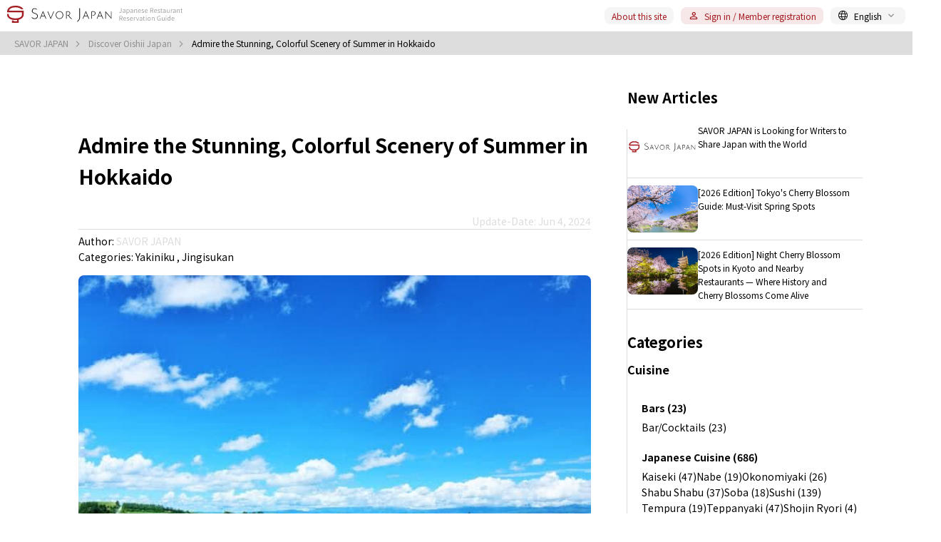

--- FILE ---
content_type: text/html; charset=UTF-8
request_url: https://savorjapan.com/contents/discover-oishii-japan/admire-the-stunning-colorful-scenery-of-summer-in-hokkaido
body_size: 38303
content:
<!DOCTYPE html>
<html lang="en" >

  <head>
    <meta charset="UTF-8">
<meta http-equiv="X-UA-Compatible" content="IE=edge,chrome=1">
<meta name="viewport" content="width=device-width,initial-scale=1.0,minimum-scale=1.0,maximum-scale=1.0,user-scalable=no">

  <title>Admire the Stunning, Colorful Scenery of Summer in Hokkaido Discover Oishii Japan -SAVOR JAPAN -Japanese Restaurant Reservation Guide-</title>
<meta name="format-detection" content="telephone=no">
  <meta name="description" content="While Hokkaido&#039;s winter, with its silver landscape blanketed in powder snow, holds its allure, summer boasts its own charms. The low humidity makes it the prime season to revel in the splendor of nature. This article unveils several must-visit Hokkaido destinations during the summer months.">
<meta name="copyright" content="Copyright © USEN CORPORATION All Rights Reserved.">
<meta name="p:domain_verify" content="ae85eba55221bc43b8594be1ee3bec7d">
<meta name="author" content="USEN">
  <meta property="og:site_name" content="SAVOR JAPAN">
  <meta property="og:url" content="https://savorjapan.com/contents/discover-oishii-japan/admire-the-stunning-colorful-scenery-of-summer-in-hokkaido">
  <meta property="og:title" content="Admire the Stunning, Colorful Scenery of Summer in Hokkaido">
  <meta property="og:description" content="While Hokkaido&#039;s winter, with its silver landscape blanketed in powder snow, holds its allure, summer boasts its own charms. The low humidity makes it the prime season to revel in the splendor of nature. This article unveils several must-visit Hokkaido destinations during the summer months.">
<meta property="article:author" content="https://www.facebook.com/savorjapan">
<meta property="fb:admins" content="1607301559482043">
  <meta name="twitter:card" content="summary">
<meta name="twitter:site" content="@SavorJapan">
<meta name="csrf-token" content="FxApbmOA9h6oce5pxJS0iXM6eEg5P6gD47Mt0ZYH">

<link rel="canonical" href="https://savorjapan.com/contents/discover-oishii-japan/admire-the-stunning-colorful-scenery-of-summer-in-hokkaido">
    <link rel="alternate" hreflang="x-default" href="https://savorjapan.com/contents/discover-oishii-japan/admire-the-stunning-colorful-scenery-of-summer-in-hokkaido">
    <link rel="alternate" hreflang="zh-Hans" href="https://cn.savorjapan.com/contents/discover-oishii-japan/admire-the-stunning-colorful-scenery-of-summer-in-hokkaido">
    <link rel="alternate" hreflang="zh-Hant" href="https://tw.savorjapan.com/contents/discover-oishii-japan/admire-the-stunning-colorful-scenery-of-summer-in-hokkaido">
    <link rel="alternate" hreflang="ko" href="https://kr.savorjapan.com/contents/discover-oishii-japan/admire-the-stunning-colorful-scenery-of-summer-in-hokkaido">
    <link rel="alternate" hreflang="vi" href="https://vi.savorjapan.com/contents/discover-oishii-japan/admire-the-stunning-colorful-scenery-of-summer-in-hokkaido">
    <link rel="alternate" hreflang="th" href="https://th.savorjapan.com/contents/discover-oishii-japan/admire-the-stunning-colorful-scenery-of-summer-in-hokkaido">
    <link rel="alternate" hreflang="id" href="https://id.savorjapan.com/contents/discover-oishii-japan/admire-the-stunning-colorful-scenery-of-summer-in-hokkaido">
<link rel="shortcut icon"
  href="https://savorjapan.com/assets/frontend/img/icon/favicon-production.ico?v=0d9e3f9f2bb6b7a339b6292f0f240f13"
  type="image/vnd.microsoft.icon">
<link rel="apple-touch-icon-precomposed" sizes="114x114"
  href="/img/en/apple-touch-icon.png">
<link rel="apple-touch-icon" href="/img/en/apple-touch-icon.png">
  <link href="https://fonts.googleapis.com/css2?family=Noto+Sans+JP:wght@400;700&display=swap" rel="stylesheet">
  <style type="text/css">
    html {
      font-family: 'Noto Sans JP', sans-serif;
    }
  </style>
<link rel="stylesheet" href="https://savorjapan.com/assets/frontend/css/min/reset.min.css?v=0d9e3f9f2bb6b7a339b6292f0f240f13">
<link rel="stylesheet" href="https://savorjapan.com/assets/frontend/css/min/brand.min.css?v=0d9e3f9f2bb6b7a339b6292f0f240f13">
<link rel="stylesheet" href="https://savorjapan.com/assets/frontend/css/min/parts.min.css?v=0d9e3f9f2bb6b7a339b6292f0f240f13">
<link rel="stylesheet" href="https://savorjapan.com/assets/frontend/css/min/form.min.css?v=0d9e3f9f2bb6b7a339b6292f0f240f13">
<link rel="stylesheet" href="https://savorjapan.com/assets/frontend/css/min/icon.min.css?v=0d9e3f9f2bb6b7a339b6292f0f240f13">
<link rel="stylesheet" href="https://savorjapan.com/assets/frontend/vendor/swiper/swiper-bundle.min.css?v=0d9e3f9f2bb6b7a339b6292f0f240f13">

  <script src="https://ajax.googleapis.com/ajax/libs/jquery/3.7.1/jquery.min.js"></script>
  <script>
    // Fallback to loading jQuery from a local path if the CDN is unavailable
    window.jQuery || document.write('<script src="https://savorjapan.com/assets/frontend/vendor/jquery-3.7.1.min.js?v=0d9e3f9f2bb6b7a339b6292f0f240f13"><\/script>');
  </script>
<script src="https://savorjapan.com/assets/frontend/js/min/common.min.js?v=0d9e3f9f2bb6b7a339b6292f0f240f13" defer></script>
<script src="https://savorjapan.com/assets/frontend/vendor/swiper/swiper-bundle.min.js?v=0d9e3f9f2bb6b7a339b6292f0f240f13" defer></script>
<script src="https://savorjapan.com/assets/frontend/js/min/swiper.min.js?v=0d9e3f9f2bb6b7a339b6292f0f240f13" defer></script>
<script src="https://savorjapan.com/assets/frontend/js/min/search.min.js?v=0d9e3f9f2bb6b7a339b6292f0f240f13" defer></script>
  <script src="https://j.wovn.io/1" data-wovnio="key=7q76Rt&amp;defaultLang=en&amp;currentLang=en&amp;urlPattern=subdomain&amp;backend=true&amp;langParamName=wovn" async=""></script>
  <!-- gooad_settings -->
<link rel="preload" href="//adcdn.goo.ne.jp/gads/goo/release/hitosara_data.js" as="script">
<link rel="preload" href="//adcdn.goo.ne.jp/images/js/gads_hitosara.js" as="script">
<link rel="preload" href="//securepubads.g.doubleclick.net/tag/js/gpt.js" as="script">
<link rel="stylesheet" id="gooad_head_css" href="//adcdn.goo.ne.jp/images/0common/savorjapan_ad.min.css">
<script type="text/javascript">
  (window.googletag) || (window.googletag = {});
  googletag.cmd = googletag.cmd || [];
  ((window.gooad) || (window.gooad = {}));
  window["gooad"]["render"] = function() {
    return (!1);
  };
  window["gooad"]["isFireGads"] = function() {
    return (!1);
  };
  ! function(a9, a, p, s, t, A, g) {
    if (a[a9]) return;

    function q(c, r) {
      a[a9]._Q.push([c, r]);
    }
    a[a9] = {
      init: function() {
        q("i", arguments);
      },
      fetchBids: function() {
        q("f", arguments);
      },
      setDisplayBids: function() {},
      _Q: []
    };
  }("apstag", window);
</script>
<script type="text/javascript" id="gooad_head_hbdata" src="//adcdn.goo.ne.jp/gads/goo/release/hitosara_data.js">
</script>
<script async type="text/javascript" id="gooad_head_gads" src="//adcdn.goo.ne.jp/images/js/gads_hitosara.js"></script>
<script async type="text/javascript" id="gooad_head_dfp" src="//securepubads.g.doubleclick.net/tag/js/gpt.js"></script>
<script async type="text/javascript" id="gooad_head_aps" src="//c.amazon-adsystem.com/aax2/apstag.js"></script>
<script async type="text/javascript" id="gooad_head_smarttag" src="//adcdn.goo.ne.jp/images/js/smarttag2_hitosara.js">
</script>
<!-- /gooad_settings -->
<!-- Google Tag Manager -->
<script>
  (function(w, d, s, l, i) {
    w[l] = w[l] || [];
    w[l].push({
      'gtm.start': new Date().getTime(),
      event: 'gtm.js'
    });
    var f = d.getElementsByTagName(s)[0],
      j = d.createElement(s),
      dl = l != 'dataLayer' ? '&l=' + l : '';

    j.async = true;
    j.src = 'https://www.googletagmanager.com/gtm.js?id=' + i + dl;
    f.parentNode.insertBefore(j, f);
  })(window, document, 'script', 'dataLayer', 'GTM-PBDN35S');
</script>
<!-- End Google Tag Manager -->

  <!-- Google tag (gtag.js) -->
  <script async src="https://www.googletagmanager.com/gtag/js?id=G-ECNRCDX2LW"></script>
  <script>
    window.dataLayer = window.dataLayer || [];

    function gtag() {
      dataLayer.push(arguments);
    }
    gtag('js', new Date());
    gtag('config', 'G-ECNRCDX2LW');

    const api_url = "https://api.savorjapan.com/v1/gtag/";
  </script>
  <script src="https://savorjapan.com/assets/frontend/js/min/gtag_send.min.js?v=0d9e3f9f2bb6b7a339b6292f0f240f13"></script>
      <script>
      process_gtag('en', 'view_article', {"article_type":"discover-oishii-japan","article_id":3058});
    </script>
    <!-- /Google tag (gtag.js) -->
      <link rel="stylesheet" href="https://savorjapan.com/assets/frontend/css/min/discover_oishii_japan_old.min.css?v=0d9e3f9f2bb6b7a339b6292f0f240f13" />
  <link rel="stylesheet" href="https://savorjapan.com/assets/frontend/css/min/discover_oishii_japan.min.css?v=0d9e3f9f2bb6b7a339b6292f0f240f13" />
  <script
    src="https://maps.google.com/maps/api/js?key=AIzaSyDZFmb2YXZS_6JHLmTiipuQOFRjHb7ssaw&sensor=false&language=en">
  </script>
  <script src="https://savorjapan.com/assets/frontend/vendor/lazysizes.min.js?v=0d9e3f9f2bb6b7a339b6292f0f240f13" defer></script>
  <script src="https://savorjapan.com/assets/frontend/js/min/discover_oishii_japan.min.js?v=0d9e3f9f2bb6b7a339b6292f0f240f13" defer></script>
      </head>

  <body>
    <div class="pc-only">
      <p class="breadcrumb">
    <span class="breadcrumb-inner">
                        <a href="https://savorjapan.com" class="breadcrumb-link breadcrumb-link-before">
            SAVOR JAPAN
            <i class="icon-arrow_forward_ios"></i>
          </a>
                                <a href="https://savorjapan.com/contents/discover-oishii-japan" class="breadcrumb-link breadcrumb-link-before">
            Discover Oishii Japan
            <i class="icon-arrow_forward_ios"></i>
          </a>
                                <span class="breadcrumb-link">Admire the Stunning, Colorful Scenery of Summer in Hokkaido</span>
                  </span>
  </p>
    </div>
    <div class="modal-bg is-hidden" id="modal-bg"></div>
    <div class="app-container">
      <header>
  <div id="fb-root">
  </div>

      <script>
      (function(d, s, id) {
        var js, fjs = d.getElementsByTagName(s)[0];
        if (d.getElementById(id)) return;
        js = d.createElement(s);
        js.id = id;
        js.src = "//connect.facebook.net/en_US/sdk.js#xfbml=1&version=v2.3";
        fjs.parentNode.insertBefore(js, fjs);
      }(document, 'script', 'facebook-jssdk'));
    </script>
    <script>
    const searchTextFormat = "Search For “%KEYWORD%”";
  </script>
  <div class="header-inner">
    <a href="https://savorjapan.com">
      <svg viewBox="0 0 257 29" fill="none" xmlns="http://www.w3.org/2000/svg" class="header-logo">
                    <path
              d="M158.689 10.126C157.879 10.126 157.303 9.766 156.925 9.091L157.456 8.713C157.762 9.253 158.14 9.469 158.626 9.469C159.364 9.469 159.715 9.046 159.715 8.029V3.412H160.462V8.101C160.462 9.226 159.958 10.126 158.689 10.126ZM163.497 10.126C162.696 10.126 162.075 9.64 162.075 8.749C162.075 7.687 163.002 7.165 165.09 6.931C165.099 6.274 164.901 5.635 164.064 5.635C163.479 5.635 162.957 5.914 162.579 6.166L162.291 5.653C162.714 5.374 163.389 5.023 164.172 5.023C165.36 5.023 165.828 5.824 165.828 6.985V10H165.225L165.162 9.415H165.126C164.658 9.802 164.109 10.126 163.497 10.126ZM163.686 9.523C164.181 9.523 164.595 9.289 165.09 8.848V7.435C163.371 7.624 162.795 8.047 162.795 8.704C162.795 9.298 163.191 9.523 163.686 9.523ZM167.589 12.088V5.14H168.192L168.264 5.716H168.282C168.732 5.347 169.281 5.023 169.857 5.023C171.117 5.023 171.792 5.995 171.792 7.498C171.792 9.163 170.793 10.126 169.668 10.126C169.227 10.126 168.759 9.919 168.3 9.55L168.318 10.414V12.088H167.589ZM169.569 9.505C170.406 9.505 171.027 8.74 171.027 7.507C171.027 6.4 170.649 5.644 169.686 5.644C169.254 5.644 168.822 5.887 168.318 6.337V8.974C168.786 9.361 169.236 9.505 169.569 9.505ZM174.246 10.126C173.445 10.126 172.824 9.64 172.824 8.749C172.824 7.687 173.751 7.165 175.839 6.931C175.848 6.274 175.65 5.635 174.813 5.635C174.228 5.635 173.706 5.914 173.328 6.166L173.04 5.653C173.463 5.374 174.138 5.023 174.921 5.023C176.109 5.023 176.577 5.824 176.577 6.985V10H175.974L175.911 9.415H175.875C175.407 9.802 174.858 10.126 174.246 10.126ZM174.435 9.523C174.93 9.523 175.344 9.289 175.839 8.848V7.435C174.12 7.624 173.544 8.047 173.544 8.704C173.544 9.298 173.94 9.523 174.435 9.523ZM178.337 10V5.14H178.94L179.012 5.86H179.03C179.498 5.392 180.002 5.023 180.668 5.023C181.685 5.023 182.153 5.671 182.153 6.913V10H181.424V7.012C181.424 6.076 181.136 5.662 180.452 5.662C179.939 5.662 179.579 5.923 179.066 6.445V10H178.337ZM185.902 10.126C184.615 10.126 183.589 9.181 183.589 7.579C183.589 5.995 184.651 5.023 185.758 5.023C186.982 5.023 187.684 5.896 187.684 7.3C187.684 7.453 187.666 7.615 187.648 7.741H184.318C184.363 8.812 185.02 9.532 185.983 9.532C186.469 9.532 186.856 9.379 187.216 9.136L187.486 9.631C187.072 9.901 186.568 10.126 185.902 10.126ZM184.309 7.201H187.027C187.027 6.166 186.559 5.617 185.767 5.617C185.056 5.617 184.417 6.193 184.309 7.201ZM190.337 10.126C189.635 10.126 188.987 9.829 188.528 9.451L188.897 8.956C189.32 9.298 189.752 9.541 190.355 9.541C191.03 9.541 191.363 9.181 191.363 8.74C191.363 8.218 190.778 7.984 190.229 7.777C189.545 7.525 188.798 7.21 188.798 6.373C188.798 5.626 189.401 5.023 190.445 5.023C191.03 5.023 191.561 5.257 191.93 5.563L191.57 6.031C191.237 5.788 190.895 5.599 190.454 5.599C189.806 5.599 189.5 5.95 189.5 6.346C189.5 6.823 190.013 7.012 190.562 7.219C191.282 7.489 192.065 7.768 192.065 8.695C192.065 9.478 191.462 10.126 190.337 10.126ZM195.367 10.126C194.08 10.126 193.054 9.181 193.054 7.579C193.054 5.995 194.116 5.023 195.223 5.023C196.447 5.023 197.149 5.896 197.149 7.3C197.149 7.453 197.131 7.615 197.113 7.741H193.783C193.828 8.812 194.485 9.532 195.448 9.532C195.934 9.532 196.321 9.379 196.681 9.136L196.951 9.631C196.537 9.901 196.033 10.126 195.367 10.126ZM193.774 7.201H196.492C196.492 6.166 196.024 5.617 195.232 5.617C194.521 5.617 193.882 6.193 193.774 7.201ZM200.808 10V3.412H202.824C204.156 3.412 205.092 3.898 205.092 5.239C205.092 6.535 204.156 7.156 202.824 7.156H201.546V10H200.808ZM201.546 6.553H202.707C203.76 6.553 204.345 6.121 204.345 5.239C204.345 4.348 203.76 4.024 202.707 4.024H201.546V6.553ZM204.435 10L202.671 6.958L203.274 6.598L205.272 10H204.435ZM208.37 10.126C207.083 10.126 206.057 9.181 206.057 7.579C206.057 5.995 207.119 5.023 208.226 5.023C209.45 5.023 210.152 5.896 210.152 7.3C210.152 7.453 210.134 7.615 210.116 7.741H206.786C206.831 8.812 207.488 9.532 208.451 9.532C208.937 9.532 209.324 9.379 209.684 9.136L209.954 9.631C209.54 9.901 209.036 10.126 208.37 10.126ZM206.777 7.201H209.495C209.495 6.166 209.027 5.617 208.235 5.617C207.524 5.617 206.885 6.193 206.777 7.201ZM212.806 10.126C212.104 10.126 211.456 9.829 210.997 9.451L211.366 8.956C211.789 9.298 212.221 9.541 212.824 9.541C213.499 9.541 213.832 9.181 213.832 8.74C213.832 8.218 213.247 7.984 212.698 7.777C212.014 7.525 211.267 7.21 211.267 6.373C211.267 5.626 211.87 5.023 212.914 5.023C213.499 5.023 214.03 5.257 214.399 5.563L214.039 6.031C213.706 5.788 213.364 5.599 212.923 5.599C212.275 5.599 211.969 5.95 211.969 6.346C211.969 6.823 212.482 7.012 213.031 7.219C213.751 7.489 214.534 7.768 214.534 8.695C214.534 9.478 213.931 10.126 212.806 10.126ZM217.148 10.126C216.14 10.126 215.807 9.487 215.807 8.542V5.743H215.078V5.194L215.843 5.14L215.924 3.763H216.536V5.14H217.877V5.743H216.536V8.569C216.536 9.163 216.716 9.523 217.31 9.523C217.481 9.523 217.715 9.46 217.868 9.388L218.021 9.937C217.742 10.036 217.427 10.126 217.148 10.126ZM220.053 10.126C219.252 10.126 218.631 9.64 218.631 8.749C218.631 7.687 219.558 7.165 221.646 6.931C221.655 6.274 221.457 5.635 220.62 5.635C220.035 5.635 219.513 5.914 219.135 6.166L218.847 5.653C219.27 5.374 219.945 5.023 220.728 5.023C221.916 5.023 222.384 5.824 222.384 6.985V10H221.781L221.718 9.415H221.682C221.214 9.802 220.665 10.126 220.053 10.126ZM220.242 9.523C220.737 9.523 221.151 9.289 221.646 8.848V7.435C219.927 7.624 219.351 8.047 219.351 8.704C219.351 9.298 219.747 9.523 220.242 9.523ZM225.557 10.126C224.54 10.126 224.072 9.478 224.072 8.227V5.14H224.801V8.137C224.801 9.073 225.089 9.487 225.764 9.487C226.277 9.487 226.646 9.226 227.132 8.623V5.14H227.87V10H227.258L227.195 9.226H227.177C226.718 9.766 226.223 10.126 225.557 10.126ZM229.738 10V5.14H230.341L230.413 6.031H230.431C230.773 5.419 231.259 5.023 231.808 5.023C232.024 5.023 232.168 5.05 232.321 5.122L232.186 5.761C232.024 5.707 231.916 5.68 231.718 5.68C231.304 5.68 230.809 5.986 230.467 6.841V10H229.738ZM234.181 10.126C233.38 10.126 232.759 9.64 232.759 8.749C232.759 7.687 233.686 7.165 235.774 6.931C235.783 6.274 235.585 5.635 234.748 5.635C234.163 5.635 233.641 5.914 233.263 6.166L232.975 5.653C233.398 5.374 234.073 5.023 234.856 5.023C236.044 5.023 236.512 5.824 236.512 6.985V10H235.909L235.846 9.415H235.81C235.342 9.802 234.793 10.126 234.181 10.126ZM234.37 9.523C234.865 9.523 235.279 9.289 235.774 8.848V7.435C234.055 7.624 233.479 8.047 233.479 8.704C233.479 9.298 233.875 9.523 234.37 9.523ZM238.272 10V5.14H238.875L238.947 5.86H238.965C239.433 5.392 239.937 5.023 240.603 5.023C241.62 5.023 242.088 5.671 242.088 6.913V10H241.359V7.012C241.359 6.076 241.071 5.662 240.387 5.662C239.874 5.662 239.514 5.923 239.001 6.445V10H238.272ZM245.377 10.126C244.369 10.126 244.036 9.487 244.036 8.542V5.743H243.307V5.194L244.072 5.14L244.153 3.763H244.765V5.14H246.106V5.743H244.765V8.569C244.765 9.163 244.945 9.523 245.539 9.523C245.71 9.523 245.944 9.46 246.097 9.388L246.25 9.937C245.971 10.036 245.656 10.126 245.377 10.126ZM157.51 21V14.412H159.526C160.858 14.412 161.794 14.898 161.794 16.239C161.794 17.535 160.858 18.156 159.526 18.156H158.248V21H157.51ZM158.248 17.553H159.409C160.462 17.553 161.047 17.121 161.047 16.239C161.047 15.348 160.462 15.024 159.409 15.024H158.248V17.553ZM161.137 21L159.373 17.958L159.976 17.598L161.974 21H161.137ZM165.072 21.126C163.785 21.126 162.759 20.181 162.759 18.579C162.759 16.995 163.821 16.023 164.928 16.023C166.152 16.023 166.854 16.896 166.854 18.3C166.854 18.453 166.836 18.615 166.818 18.741H163.488C163.533 19.812 164.19 20.532 165.153 20.532C165.639 20.532 166.026 20.379 166.386 20.136L166.656 20.631C166.242 20.901 165.738 21.126 165.072 21.126ZM163.479 18.201H166.197C166.197 17.166 165.729 16.617 164.937 16.617C164.226 16.617 163.587 17.193 163.479 18.201ZM169.508 21.126C168.806 21.126 168.158 20.829 167.699 20.451L168.068 19.956C168.491 20.298 168.923 20.541 169.526 20.541C170.201 20.541 170.534 20.181 170.534 19.74C170.534 19.218 169.949 18.984 169.4 18.777C168.716 18.525 167.969 18.21 167.969 17.373C167.969 16.626 168.572 16.023 169.616 16.023C170.201 16.023 170.732 16.257 171.101 16.563L170.741 17.031C170.408 16.788 170.066 16.599 169.625 16.599C168.977 16.599 168.671 16.95 168.671 17.346C168.671 17.823 169.184 18.012 169.733 18.219C170.453 18.489 171.236 18.768 171.236 19.695C171.236 20.478 170.633 21.126 169.508 21.126ZM174.538 21.126C173.251 21.126 172.225 20.181 172.225 18.579C172.225 16.995 173.287 16.023 174.394 16.023C175.618 16.023 176.32 16.896 176.32 18.3C176.32 18.453 176.302 18.615 176.284 18.741H172.954C172.999 19.812 173.656 20.532 174.619 20.532C175.105 20.532 175.492 20.379 175.852 20.136L176.122 20.631C175.708 20.901 175.204 21.126 174.538 21.126ZM172.945 18.201H175.663C175.663 17.166 175.195 16.617 174.403 16.617C173.692 16.617 173.053 17.193 172.945 18.201ZM177.722 21V16.14H178.325L178.397 17.031H178.415C178.757 16.419 179.243 16.023 179.792 16.023C180.008 16.023 180.152 16.05 180.305 16.122L180.17 16.761C180.008 16.707 179.9 16.68 179.702 16.68C179.288 16.68 178.793 16.986 178.451 17.841V21H177.722ZM182.611 21L180.847 16.14H181.603L182.566 18.975C182.719 19.452 182.872 19.947 183.025 20.397H183.061C183.214 19.947 183.376 19.452 183.52 18.975L184.483 16.14H185.203L183.466 21H182.611ZM187.231 21.126C186.43 21.126 185.809 20.64 185.809 19.749C185.809 18.687 186.736 18.165 188.824 17.931C188.833 17.274 188.635 16.635 187.798 16.635C187.213 16.635 186.691 16.914 186.313 17.166L186.025 16.653C186.448 16.374 187.123 16.023 187.906 16.023C189.094 16.023 189.562 16.824 189.562 17.985V21H188.959L188.896 20.415H188.86C188.392 20.802 187.843 21.126 187.231 21.126ZM187.42 20.523C187.915 20.523 188.329 20.289 188.824 19.848V18.435C187.105 18.624 186.529 19.047 186.529 19.704C186.529 20.298 186.925 20.523 187.42 20.523ZM192.649 21.126C191.641 21.126 191.308 20.487 191.308 19.542V16.743H190.579V16.194L191.344 16.14L191.425 14.763H192.037V16.14H193.378V16.743H192.037V19.569C192.037 20.163 192.217 20.523 192.811 20.523C192.982 20.523 193.216 20.46 193.369 20.388L193.522 20.937C193.243 21.036 192.928 21.126 192.649 21.126ZM194.684 21V16.14H195.413V21H194.684ZM195.053 15.096C194.756 15.096 194.549 14.907 194.549 14.583C194.549 14.286 194.756 14.088 195.053 14.088C195.35 14.088 195.566 14.286 195.566 14.583C195.566 14.907 195.35 15.096 195.053 15.096ZM199.144 21.126C197.956 21.126 196.903 20.19 196.903 18.579C196.903 16.959 197.956 16.023 199.144 16.023C200.332 16.023 201.376 16.959 201.376 18.579C201.376 20.19 200.332 21.126 199.144 21.126ZM199.144 20.505C200.017 20.505 200.62 19.731 200.62 18.579C200.62 17.418 200.017 16.635 199.144 16.635C198.262 16.635 197.668 17.418 197.668 18.579C197.668 19.731 198.262 20.505 199.144 20.505ZM202.875 21V16.14H203.478L203.55 16.86H203.568C204.036 16.392 204.54 16.023 205.206 16.023C206.223 16.023 206.691 16.671 206.691 17.913V21H205.962V18.012C205.962 17.076 205.674 16.662 204.99 16.662C204.477 16.662 204.117 16.923 203.604 17.445V21H202.875ZM213.299 21.126C211.58 21.126 210.365 19.839 210.365 17.715C210.365 15.591 211.616 14.295 213.362 14.295C214.271 14.295 214.865 14.709 215.234 15.105L214.82 15.582C214.487 15.24 214.055 14.952 213.38 14.952C212.012 14.952 211.13 16.005 211.13 17.697C211.13 19.389 211.94 20.469 213.38 20.469C213.875 20.469 214.361 20.316 214.622 20.055V18.255H213.191V17.634H215.324V20.37C214.892 20.802 214.181 21.126 213.299 21.126ZM218.434 21.126C217.417 21.126 216.949 20.478 216.949 19.227V16.14H217.678V19.137C217.678 20.073 217.966 20.487 218.641 20.487C219.154 20.487 219.523 20.226 220.009 19.623V16.14H220.747V21H220.135L220.072 20.226H220.054C219.595 20.766 219.1 21.126 218.434 21.126ZM222.615 21V16.14H223.344V21H222.615ZM222.984 15.096C222.687 15.096 222.48 14.907 222.48 14.583C222.48 14.286 222.687 14.088 222.984 14.088C223.281 14.088 223.497 14.286 223.497 14.583C223.497 14.907 223.281 15.096 222.984 15.096ZM226.85 21.126C225.635 21.126 224.843 20.208 224.843 18.579C224.843 17.004 225.842 16.023 226.967 16.023C227.543 16.023 227.921 16.23 228.353 16.59L228.317 15.744V13.845H229.055V21H228.452L228.38 20.415H228.362C227.975 20.802 227.453 21.126 226.85 21.126ZM227.003 20.505C227.48 20.505 227.894 20.271 228.317 19.803V17.175C227.885 16.788 227.498 16.644 227.075 16.644C226.256 16.644 225.608 17.436 225.608 18.57C225.608 19.767 226.112 20.505 227.003 20.505ZM232.864 21.126C231.577 21.126 230.551 20.181 230.551 18.579C230.551 16.995 231.613 16.023 232.72 16.023C233.944 16.023 234.646 16.896 234.646 18.3C234.646 18.453 234.628 18.615 234.61 18.741H231.28C231.325 19.812 231.982 20.532 232.945 20.532C233.431 20.532 233.818 20.379 234.178 20.136L234.448 20.631C234.034 20.901 233.53 21.126 232.864 21.126ZM231.271 18.201H233.989C233.989 17.166 233.521 16.617 232.729 16.617C232.018 16.617 231.379 17.193 231.271 18.201Z"
              fill="#989898" />
                    <g clip-path="url(#clip0_4338_9946)">
            <path
              d="M101.244 16.4132V3.62305H102.215V15.7704C102.215 17.5717 101.84 19.0047 101.083 20.0829C100.708 20.632 100.326 21.094 99.9381 21.4623C99.5497 21.8306 99.0742 22.219 98.5117 22.6208L98.0898 21.998C100.199 20.4579 101.251 18.5963 101.251 16.4199"
              fill="#060001" />
            <path
              d="M108.107 14.7054L106.614 18.3214H105.857L110.23 7.82812H110.665L115.072 18.3214H114.255L112.748 14.7054H108.121H108.107ZM110.404 9.01339C110.244 9.49554 110.096 9.89732 109.969 10.2188L108.362 14.0759H112.473L110.88 10.2321C110.632 9.63616 110.471 9.22768 110.398 9.01339"
              fill="#060001" />
            <path
              d="M118.286 18.3214V7.95536C119.09 7.8683 119.94 7.82812 120.831 7.82812C121.721 7.82812 122.485 8.0692 123.101 8.54464C123.723 9.02009 124.032 9.7433 124.032 10.7076C124.032 11.6719 123.61 12.4621 122.759 13.0781C121.909 13.6942 120.911 14.0022 119.753 14.0022H119.578V13.4866H119.692C120.643 13.4866 121.473 13.2321 122.183 12.7299C122.893 12.2277 123.241 11.5714 123.241 10.7679C123.241 9.96429 122.994 9.3817 122.491 9.01339C121.996 8.65179 121.34 8.46429 120.523 8.46429C120.094 8.46429 119.592 8.48438 119.016 8.53125V18.3147H118.279L118.286 18.3214Z"
              fill="#060001" />
            <path
              d="M89.0421 16.8616C88.7475 16.5335 87.6962 15.1808 86.4506 13.5268C86.7118 13.3996 86.9662 13.2522 87.2073 13.0781C88.0511 12.4621 88.4729 11.6719 88.4729 10.7076C88.4729 9.7433 88.1649 9.02009 87.5421 8.54464C86.9194 8.0692 86.1627 7.82812 85.2653 7.82812C84.368 7.82812 83.5243 7.8683 82.7207 7.95536V18.3214H83.464V8.53125C84.0399 8.49107 84.5488 8.46429 84.9774 8.46429C85.7877 8.46429 86.4506 8.64509 86.9461 9.01339C87.4417 9.375 87.6962 9.96429 87.6962 10.7679C87.6962 11.5714 87.3412 12.2277 86.6314 12.7299C85.9216 13.2321 85.0979 13.4866 84.1403 13.4866H84.0265V14.0022H84.2006C84.7497 14.0022 85.2653 13.9286 85.7408 13.7946C86.9796 15.5089 88.0712 16.942 88.4395 17.3304C88.8078 17.7254 89.1828 18.0067 89.5578 18.1741C89.9328 18.3415 90.4216 18.4286 91.0176 18.442L91.031 17.9464C90.3145 17.8594 89.6515 17.5045 89.0354 16.8683"
              fill="#060001" />
            <path
              d="M127.941 14.7054L126.448 18.3214H125.691L130.064 7.82812H130.499L134.906 18.3214H134.089L132.575 14.7054H127.948H127.941ZM130.238 9.01339C130.078 9.49554 129.93 9.89732 129.803 10.2188L128.196 14.0759H132.307L130.714 10.2321C130.466 9.63616 130.305 9.22768 130.232 9.01339"
              fill="#060001" />
            <path
              d="M137.673 18.3214V7.82812H138.028L144.871 15.7031C145.119 15.9844 145.347 16.2589 145.554 16.5335C145.762 16.808 145.876 16.9487 145.883 16.9621C145.862 16.7076 145.849 16.1987 145.849 15.4487V7.89509H146.586V18.3884H146.231L139.253 10.3862L138.369 9.30804C138.389 9.52232 138.403 10.0246 138.403 10.8214V18.3281H137.666L137.673 18.3214Z"
              fill="#060001" />
            <path
              d="M2.55134 7.01116C3.08705 5.30357 4.96875 2.33705 11.5246 2.33705H12.0402C14.2634 2.33705 17.8259 2.72545 19.8415 4.94196H22.6808C21.4821 2.70536 18.6563 0 12.0402 0H11.5246C7.42634 0 4.3192 1.03125 2.29018 3.07366C0.0133928 5.35714 0 8.0692 0 8.18304V9.34821H20.8125V12.9643C20.8125 12.9643 20.7656 14.2232 19.5804 15.4085C18.0536 16.9353 15.2879 17.7455 11.5714 17.7455C2.51786 17.7455 2.35714 13.125 2.35714 12.9241V11.4375H0.0200893V12.904C0.0200893 13.125 0.0401785 15.154 1.89509 17.0357C3.88393 19.058 7.13839 20.0759 11.5714 20.0759C12.4286 20.0759 13.2388 20.0357 14.0089 19.9621V21.6629H9.14062V20.846H6.80357V24H16.346V19.5804C18.4085 19.0915 20.0424 18.2545 21.2411 17.0558C23.1027 15.1875 23.1563 13.1786 23.1563 12.9576V7.00446H2.55134V7.01116Z"
              fill="#A31F24" />
            <path
              d="M61.6398 16.1388L65.1286 7.89551H65.8987L61.4121 18.3888H60.9768L56.4902 7.89551H57.2938L61.2313 17.1701C61.2849 17.0093 61.4188 16.6678 61.6331 16.1388"
              fill="#060001" />
            <path
              d="M73.4395 18.482C71.9528 18.482 70.7006 17.9597 69.6961 16.9217C68.6917 15.8838 68.1895 14.6115 68.1895 13.1048C68.1895 11.5981 68.6917 10.3258 69.6961 9.28781C70.7006 8.24986 71.9528 7.72754 73.4395 7.72754C74.9261 7.72754 76.1783 8.24986 77.1828 9.28781C78.1872 10.3258 78.6961 11.5981 78.6961 13.1048C78.6961 14.6115 78.1939 15.8838 77.1828 16.9217C76.1783 17.9597 74.9261 18.482 73.4395 18.482ZM73.4461 8.39049C72.1537 8.39049 71.0823 8.84584 70.2319 9.75656C69.3814 10.6673 68.9528 11.7856 68.9528 13.1048C68.9528 14.424 69.3747 15.5423 70.2319 16.4463C71.0823 17.3503 72.1537 17.8057 73.4461 17.8057C74.7386 17.8057 75.8033 17.357 76.6537 16.4463C77.4975 15.5423 77.9261 14.424 77.9261 13.1048C77.9261 11.7856 77.5042 10.6673 76.6537 9.75656C75.81 8.84584 74.7386 8.39049 73.4461 8.39049Z"
              fill="#060001" />
            <path
              d="M48.0059 14.7054L46.5126 18.3214H45.7559L50.1286 7.82812H50.5639L54.9701 18.3214H54.1532L52.6398 14.7054H48.0126H48.0059ZM50.3027 9.01339C50.142 9.49554 49.9947 9.89732 49.8675 10.2188L48.2603 14.0759H52.3719L50.7782 10.2321C50.5304 9.63616 50.3697 9.22768 50.296 9.01339"
              fill="#060001" />
            <path
              d="M41.9796 4.94908C41.8792 5.06292 41.6649 5.37765 41.5778 5.49149C40.3993 4.70801 39.81 4.46024 38.5645 4.46024C38.0689 4.46024 37.6403 4.5406 37.2787 4.70131C36.9104 4.86203 36.6091 5.07631 36.3613 5.35086C36.1136 5.62542 35.9328 5.94015 35.8122 6.30176C35.6917 6.66336 35.6314 7.03167 35.6314 7.40667C35.6314 7.81515 35.6984 8.15667 35.8323 8.44461C35.9662 8.73256 36.147 8.97363 36.3814 9.17453C36.6091 9.36872 36.8903 9.54283 37.2118 9.69015C37.5332 9.83747 37.8881 9.9781 38.2631 10.1053C38.7118 10.2593 39.214 10.4335 39.7698 10.621C40.3256 10.8085 40.8479 11.0696 41.3368 11.3977C41.8256 11.7259 42.2408 12.141 42.5689 12.6433C42.897 13.1388 43.0645 13.7683 43.0645 14.5317C43.0645 15.1477 42.9506 15.7102 42.7162 16.2192C42.4819 16.7214 42.1671 17.1567 41.7653 17.5116C41.3636 17.8732 40.8948 18.1477 40.3524 18.3352C39.81 18.5294 39.2408 18.6232 38.6314 18.6232C38.0823 18.6232 37.5734 18.5495 37.1046 18.4156C36.6359 18.275 36.214 18.1009 35.8524 17.8866C35.4841 17.6723 35.1694 17.4513 34.8948 17.2102C34.6203 16.9692 34.406 16.7616 34.252 16.5808L34.7475 16.0852C35.4238 16.8085 37.0711 17.7794 38.531 17.7794C39.0064 17.7794 39.4685 17.7058 39.897 17.5585C40.3323 17.4111 40.7207 17.1968 41.0555 16.929C41.3903 16.6544 41.6649 16.3196 41.8658 15.9312C42.0667 15.5361 42.1738 15.0875 42.1738 14.5852C42.1738 13.9491 42.0332 13.4335 41.752 13.025C41.4707 12.6165 41.1225 12.2817 40.7073 12.0138C40.2921 11.746 39.8368 11.5317 39.3479 11.3576C38.8591 11.1902 38.4037 11.0361 37.9819 10.8955C37.714 10.8152 37.3993 10.7013 37.0444 10.5607C36.6828 10.4201 36.3412 10.2259 36.0131 9.9714C35.685 9.71694 35.397 9.39551 35.1493 9.01381C34.9015 8.62542 34.7743 8.14997 34.7609 7.57408C34.7341 7.11203 34.7877 6.64328 34.9149 6.17453C35.0488 5.70578 35.2698 5.2839 35.5778 4.9089C35.8859 4.5339 36.2877 4.23256 36.7765 3.99149C37.2653 3.75042 37.868 3.62988 38.5645 3.62988C39.1002 3.62988 39.6426 3.72363 40.1984 3.90444C40.7542 4.08524 41.3368 4.44015 41.9595 4.95578"
              fill="#060001" />
          </g>
          <defs>
            <clipPath id="clip0_4338_9946">
              <rect width="146.592" height="24" fill="white" />
            </clipPath>
          </defs>
        </svg>
      </a>
              <div class="sp-only">
          <div class="header-navi-wrapper">
            <i class="header-navi-item icon-search js-toggle-fixed-modal" data-toggle-modal="header-search"
              data-fixed-modal="sp-only"></i>
                          <i class="header-navi-item icon-language_l js-toggle-modal" data-toggle-modal="language"></i>
                        <i class="header-navi-item icon-menu js-toggle-fixed-modal" data-toggle-modal="common-menu"></i>
          </div>
        </div>
        <div class="pc-only">
          <div class="header-navi-wrapper">
            <a href="https://savorjapan.com/about" class="link-sausage link-about header-navi-item">
              About this site
            </a>
            <a href="https://savorjapan.com/members/login" class="link-sausage link-login header-navi-item">
              <i class="icon-person"></i>
              <span>
                                  Sign in / Member registration
                              </span>
            </a>
                          <button type="button" class="link-sausage header-navi-item js-toggle-modal" data-toggle-modal="language">
                <i class="icon-language_l"></i>
                <span class="selected-text" data-wovn-ignore>
                                        English
                                  </span>
                <i class="icon-chevron_right"></i>
              </button>
                      </div>
        </div>
            <div class="modal-base sp-modal-full search-box-modal is-hidden" data-modal-target="header-search">
        <span>
          <i class="icon-close js-close-modal"></i>
        </span>
        <div class="search-card card card-vertical-M js-search-form">
      <p class="card-title">Find Restaurant</p>
    <span class="input-with-icon-wrapper">
    <i class="icon-location_on"></i>
    <i class="icon-cancel js-input-reset"></i>
    <input type="hidden" name="location_param" value="">
    <input type="text" name="location"
      class="input-common input-textbox  js-head-search-input "
            placeholder="Location (city station landmark)" autocomplete="off" maxlength="20"
          data-input-toggle-modal="box-search-location-header">
    <div class="card balloon-base balloon-keyword-suggestion is-hidden"
      data-modal-target="box-search-location-header">
      <ul class="list-link-sausages">
      </ul>
    </div>
  </span>
  <span class="input-with-icon-wrapper">
    <i class="icon-auto_stories"></i>
    <i class="icon-cancel js-input-reset"></i>
    <input type="hidden" name="keyword_param" value="">
    <input type="hidden" name="keyword_restaurant_code" value="">
    <input type="text" name="keyword"
      class="input-common input-textbox  js-head-search-input "
            placeholder="Keyword (cuisine, restaurant, etc)" autocomplete="off" maxlength="20"
          data-input-toggle-modal="box-search-cuisine-header">
    <div class="card balloon-base balloon-keyword-suggestion is-hidden"
      data-modal-target="box-search-cuisine-header">
      <ul class="list-link-sausages">
      </ul>
    </div>
  </span>
      <p class="card-title">Online Reservation</p>
    <div class="input-select-set select-three-piece js-reserve-select-wrapper">
    <div class="select-wrapper">
      <i class="icon-person select-column-icon"></i>
      <select name="person" class="input-common">
        <option value=""></option>
                  <option value="1" >
                          1 person
                      </option>
                  <option value="2" >
                          2 people
                      </option>
                  <option value="3" >
                          3 people
                      </option>
                  <option value="4" >
                          4 people
                      </option>
                  <option value="5" >
                          5 people
                      </option>
                  <option value="6" >
                          6 people
                      </option>
                  <option value="7" >
                          7 people
                      </option>
                  <option value="8" >
                          8 people
                      </option>
                  <option value="9" >
                          9 people
                      </option>
                  <option value="10" >
                          10 people
                      </option>
                  <option value="11" >
                          11 people
                      </option>
                  <option value="12" >
                          12 people
                      </option>
                  <option value="13" >
                          13 people
                      </option>
                  <option value="14" >
                          14 people
                      </option>
                  <option value="15" >
                          15 people
                      </option>
                  <option value="16" >
                          16 people
                      </option>
                  <option value="17" >
                          17 people
                      </option>
                  <option value="18" >
                          18 people
                      </option>
                  <option value="19" >
                          19 people
                      </option>
                  <option value="20" >
                          20 people
                      </option>
                  <option value="21" >
                          21 people
                      </option>
                  <option value="22" >
                          22 people
                      </option>
                  <option value="23" >
                          23 people
                      </option>
                  <option value="24" >
                          24 people
                      </option>
                  <option value="25" >
                          25 people
                      </option>
                  <option value="26" >
                          26 people
                      </option>
                  <option value="27" >
                          27 people
                      </option>
                  <option value="28" >
                          28 people
                      </option>
                  <option value="29" >
                          29 people
                      </option>
                  <option value="30" >
                          30 people
                      </option>
                  <option value="31" >
                          31 people
                      </option>
                  <option value="32" >
                          32 people
                      </option>
                  <option value="33" >
                          33 people
                      </option>
                  <option value="34" >
                          34 people
                      </option>
                  <option value="35" >
                          35 people
                      </option>
                  <option value="36" >
                          36 people
                      </option>
                  <option value="37" >
                          37 people
                      </option>
                  <option value="38" >
                          38 people
                      </option>
                  <option value="39" >
                          39 people
                      </option>
                  <option value="40" >
                          40 people
                      </option>
                  <option value="41" >
                          41 people
                      </option>
                  <option value="42" >
                          42 people
                      </option>
                  <option value="43" >
                          43 people
                      </option>
                  <option value="44" >
                          44 people
                      </option>
                  <option value="45" >
                          45 people
                      </option>
                  <option value="46" >
                          46 people
                      </option>
                  <option value="47" >
                          47 people
                      </option>
                  <option value="48" >
                          48 people
                      </option>
                  <option value="49" >
                          49 people
                      </option>
                  <option value="50" >
                          50 people
                      </option>
                  <option value="51" >
                          51 people
                      </option>
                  <option value="52" >
                          52 people
                      </option>
                  <option value="53" >
                          53 people
                      </option>
                  <option value="54" >
                          54 people
                      </option>
                  <option value="55" >
                          55 people
                      </option>
                  <option value="56" >
                          56 people
                      </option>
                  <option value="57" >
                          57 people
                      </option>
                  <option value="58" >
                          58 people
                      </option>
                  <option value="59" >
                          59 people
                      </option>
                  <option value="60" >
                          60 people
                      </option>
                  <option value="61" >
                          61 people
                      </option>
                  <option value="62" >
                          62 people
                      </option>
                  <option value="63" >
                          63 people
                      </option>
                  <option value="64" >
                          64 people
                      </option>
                  <option value="65" >
                          65 people
                      </option>
                  <option value="66" >
                          66 people
                      </option>
                  <option value="67" >
                          67 people
                      </option>
                  <option value="68" >
                          68 people
                      </option>
                  <option value="69" >
                          69 people
                      </option>
                  <option value="70" >
                          70 people
                      </option>
                  <option value="71" >
                          71 people
                      </option>
                  <option value="72" >
                          72 people
                      </option>
                  <option value="73" >
                          73 people
                      </option>
                  <option value="74" >
                          74 people
                      </option>
                  <option value="75" >
                          75 people
                      </option>
                  <option value="76" >
                          76 people
                      </option>
                  <option value="77" >
                          77 people
                      </option>
                  <option value="78" >
                          78 people
                      </option>
                  <option value="79" >
                          79 people
                      </option>
                  <option value="80" >
                          80 people
                      </option>
                  <option value="81" >
                          81 people
                      </option>
                  <option value="82" >
                          82 people
                      </option>
                  <option value="83" >
                          83 people
                      </option>
                  <option value="84" >
                          84 people
                      </option>
                  <option value="85" >
                          85 people
                      </option>
                  <option value="86" >
                          86 people
                      </option>
                  <option value="87" >
                          87 people
                      </option>
                  <option value="88" >
                          88 people
                      </option>
                  <option value="89" >
                          89 people
                      </option>
                  <option value="90" >
                          90 people
                      </option>
                  <option value="91" >
                          91 people
                      </option>
                  <option value="92" >
                          92 people
                      </option>
                  <option value="93" >
                          93 people
                      </option>
                  <option value="94" >
                          94 people
                      </option>
                  <option value="95" >
                          95 people
                      </option>
                  <option value="96" >
                          96 people
                      </option>
                  <option value="97" >
                          97 people
                      </option>
                  <option value="98" >
                          98 people
                      </option>
                  <option value="99" >
                          99 people
                      </option>
              </select>
      <i class="icon-chevron_right"></i>
    </div>
        <div class="select-wrapper">
      <i class="icon-calendar select-column-icon"></i>
      <select name="date" class="input-common">
        <option value=""></option>
                            <option value="2026-01-27" >
            27 Jan
          </option>
                            <option value="2026-01-28" >
            28 Jan
          </option>
                            <option value="2026-01-29" >
            29 Jan
          </option>
                            <option value="2026-01-30" >
            30 Jan
          </option>
                            <option value="2026-01-31" >
            31 Jan
          </option>
                            <option value="2026-02-01" >
            01 Feb
          </option>
                            <option value="2026-02-02" >
            02 Feb
          </option>
                            <option value="2026-02-03" >
            03 Feb
          </option>
                            <option value="2026-02-04" >
            04 Feb
          </option>
                            <option value="2026-02-05" >
            05 Feb
          </option>
                            <option value="2026-02-06" >
            06 Feb
          </option>
                            <option value="2026-02-07" >
            07 Feb
          </option>
                            <option value="2026-02-08" >
            08 Feb
          </option>
                            <option value="2026-02-09" >
            09 Feb
          </option>
                            <option value="2026-02-10" >
            10 Feb
          </option>
                            <option value="2026-02-11" >
            11 Feb
          </option>
                            <option value="2026-02-12" >
            12 Feb
          </option>
                            <option value="2026-02-13" >
            13 Feb
          </option>
                            <option value="2026-02-14" >
            14 Feb
          </option>
                            <option value="2026-02-15" >
            15 Feb
          </option>
                            <option value="2026-02-16" >
            16 Feb
          </option>
                            <option value="2026-02-17" >
            17 Feb
          </option>
                            <option value="2026-02-18" >
            18 Feb
          </option>
                            <option value="2026-02-19" >
            19 Feb
          </option>
                            <option value="2026-02-20" >
            20 Feb
          </option>
                            <option value="2026-02-21" >
            21 Feb
          </option>
                            <option value="2026-02-22" >
            22 Feb
          </option>
                            <option value="2026-02-23" >
            23 Feb
          </option>
                            <option value="2026-02-24" >
            24 Feb
          </option>
                            <option value="2026-02-25" >
            25 Feb
          </option>
                            <option value="2026-02-26" >
            26 Feb
          </option>
                            <option value="2026-02-27" >
            27 Feb
          </option>
                            <option value="2026-02-28" >
            28 Feb
          </option>
                            <option value="2026-03-01" >
            01 Mar
          </option>
                            <option value="2026-03-02" >
            02 Mar
          </option>
                            <option value="2026-03-03" >
            03 Mar
          </option>
                            <option value="2026-03-04" >
            04 Mar
          </option>
                            <option value="2026-03-05" >
            05 Mar
          </option>
                            <option value="2026-03-06" >
            06 Mar
          </option>
                            <option value="2026-03-07" >
            07 Mar
          </option>
                            <option value="2026-03-08" >
            08 Mar
          </option>
                            <option value="2026-03-09" >
            09 Mar
          </option>
                            <option value="2026-03-10" >
            10 Mar
          </option>
                            <option value="2026-03-11" >
            11 Mar
          </option>
                            <option value="2026-03-12" >
            12 Mar
          </option>
                            <option value="2026-03-13" >
            13 Mar
          </option>
                            <option value="2026-03-14" >
            14 Mar
          </option>
                            <option value="2026-03-15" >
            15 Mar
          </option>
                            <option value="2026-03-16" >
            16 Mar
          </option>
                            <option value="2026-03-17" >
            17 Mar
          </option>
                            <option value="2026-03-18" >
            18 Mar
          </option>
                            <option value="2026-03-19" >
            19 Mar
          </option>
                            <option value="2026-03-20" >
            20 Mar
          </option>
                            <option value="2026-03-21" >
            21 Mar
          </option>
                            <option value="2026-03-22" >
            22 Mar
          </option>
                            <option value="2026-03-23" >
            23 Mar
          </option>
                            <option value="2026-03-24" >
            24 Mar
          </option>
                            <option value="2026-03-25" >
            25 Mar
          </option>
                            <option value="2026-03-26" >
            26 Mar
          </option>
                            <option value="2026-03-27" >
            27 Mar
          </option>
                            <option value="2026-03-28" >
            28 Mar
          </option>
                            <option value="2026-03-29" >
            29 Mar
          </option>
                            <option value="2026-03-30" >
            30 Mar
          </option>
                            <option value="2026-03-31" >
            31 Mar
          </option>
                            <option value="2026-04-01" >
            01 Apr
          </option>
              </select>
      <i class="icon-chevron_right"></i>
    </div>
        <div class="select-wrapper">
      <i class="icon-schedule select-column-icon"></i>
      <select name="time" class="input-common">
        <option value=""></option>
                            <option value="6:00" >
            6:00 AM
          </option>
                            <option value="6:30" >
            6:30 AM
          </option>
                            <option value="7:00" >
            7:00 AM
          </option>
                            <option value="7:30" >
            7:30 AM
          </option>
                            <option value="8:00" >
            8:00 AM
          </option>
                            <option value="8:30" >
            8:30 AM
          </option>
                            <option value="9:00" >
            9:00 AM
          </option>
                            <option value="9:30" >
            9:30 AM
          </option>
                            <option value="10:00" >
            10:00 AM
          </option>
                            <option value="10:30" >
            10:30 AM
          </option>
                            <option value="11:00" >
            11:00 AM
          </option>
                            <option value="11:30" >
            11:30 AM
          </option>
                            <option value="12:00" >
            12:00 PM
          </option>
                            <option value="12:30" >
            12:30 PM
          </option>
                            <option value="13:00" >
            1:00 PM
          </option>
                            <option value="13:30" >
            1:30 PM
          </option>
                            <option value="14:00" >
            2:00 PM
          </option>
                            <option value="14:30" >
            2:30 PM
          </option>
                            <option value="15:00" >
            3:00 PM
          </option>
                            <option value="15:30" >
            3:30 PM
          </option>
                            <option value="16:00" >
            4:00 PM
          </option>
                            <option value="16:30" >
            4:30 PM
          </option>
                            <option value="17:00" >
            5:00 PM
          </option>
                            <option value="17:30" >
            5:30 PM
          </option>
                            <option value="18:00" >
            6:00 PM
          </option>
                            <option value="18:30" >
            6:30 PM
          </option>
                            <option value="19:00" >
            7:00 PM
          </option>
                            <option value="19:30" >
            7:30 PM
          </option>
                            <option value="20:00" >
            8:00 PM
          </option>
                            <option value="20:30" >
            8:30 PM
          </option>
                            <option value="21:00" >
            9:00 PM
          </option>
                            <option value="21:30" >
            9:30 PM
          </option>
                            <option value="22:00" >
            10:00 PM
          </option>
                            <option value="22:30" >
            10:30 PM
          </option>
                            <option value="23:00" >
            11:00 PM
          </option>
                            <option value="23:30" >
            11:30 PM
          </option>
                            <option value="24:00" >
            12:00 AM
          </option>
                            <option value="24:30" >
            12:30 AM
          </option>
                            <option value="25:00" >
            1:00 AM
          </option>
                            <option value="25:30" >
            1:30 AM
          </option>
                            <option value="26:00" >
            2:00 AM
          </option>
                            <option value="26:30" >
            2:30 AM
          </option>
                            <option value="27:00" >
            3:00 AM
          </option>
                            <option value="27:30" >
            3:30 AM
          </option>
                            <option value="28:00" >
            4:00 AM
          </option>
                            <option value="28:30" >
            4:30 AM
          </option>
                            <option value="29:00" >
            5:00 AM
          </option>
                            <option value="29:30" >
            5:30 AM
          </option>
              </select>
      <i class="icon-chevron_right"></i>
    </div>
  </div>
  <label class="checkbox-label check-sausage js-instant-booking-checkbox-wrapper is-hidden">
    <input type="checkbox" name="is_instant_booking_only" value="1"
      >
    <span class="input-checkbox-text">Show instant booking only</span>
  </label>
    <div>
    <button type="button" class="button-base js-start-search">
      <i class="icon-search"></i>
      <span>Search</span>
    </button>
  </div>
</div>
      </div>
      <div class="card balloon-base balloon-header balloon-language is-hidden" data-modal-target="language">
        <p class="card-title">Language</p>
        <ul class="list-link-sausages wovn-languages">
                      <li>
                                            <a href="https://savorjapan.com/contents/discover-oishii-japan/admire-the-stunning-colorful-scenery-of-summer-in-hokkaido"
                  class="link-sausage  text-active                   "
                                    >
                                      <i class="icon-language_l"></i>
                                    <span class="link-sausage-text" data-wovn-ignore>
                                            English
                                          </span>
                </a>
                          </li>
                      <li>
                                            <a href="https://cn.savorjapan.com/contents/discover-oishii-japan/admire-the-stunning-colorful-scenery-of-summer-in-hokkaido"
                  class="link-sausage                   "
                                    >
                                    <span class="link-sausage-text" data-wovn-ignore>
                                            简体中文
                                          </span>
                </a>
                          </li>
                      <li>
                                            <a href="https://tw.savorjapan.com/contents/discover-oishii-japan/admire-the-stunning-colorful-scenery-of-summer-in-hokkaido"
                  class="link-sausage                   "
                                    >
                                    <span class="link-sausage-text" data-wovn-ignore>
                                            繁體中文
                                          </span>
                </a>
                          </li>
                      <li>
                                            <a href="https://kr.savorjapan.com/contents/discover-oishii-japan/admire-the-stunning-colorful-scenery-of-summer-in-hokkaido"
                  class="link-sausage                   "
                                    >
                                    <span class="link-sausage-text" data-wovn-ignore>
                                            한국어
                                          </span>
                </a>
                          </li>
                      <li>
                                            <a href="https://vi.savorjapan.com/contents/discover-oishii-japan/admire-the-stunning-colorful-scenery-of-summer-in-hokkaido"
                  class="link-sausage                    wovn-switch "
                                     data-value="vi" >
                                    <span class="link-sausage-text" data-wovn-ignore>
                                            Tiếng Việt
                                          </span>
                </a>
                          </li>
                      <li>
                                            <a href="https://th.savorjapan.com/contents/discover-oishii-japan/admire-the-stunning-colorful-scenery-of-summer-in-hokkaido"
                  class="link-sausage                    wovn-switch "
                                     data-value="th" >
                                    <span class="link-sausage-text" data-wovn-ignore>
                                            ภาษาไทย
                                          </span>
                </a>
                          </li>
                      <li>
                                            <a href="https://id.savorjapan.com/contents/discover-oishii-japan/admire-the-stunning-colorful-scenery-of-summer-in-hokkaido"
                  class="link-sausage                    wovn-switch "
                                     data-value="id" >
                                    <span class="link-sausage-text" data-wovn-ignore>
                                            Bahasa Indonesia
                                          </span>
                </a>
                          </li>
                  </ul>
      </div>
    </div>
  </header>
  <div class="modal-base sp-modal-full sp-header-menu-modal sp-only is-hidden" data-modal-target="common-menu">
    <i class="icon-close js-close-modal"></i>
    <ul class="card-info-connect-wrapper">
      <li class="card-info card-info-only">
        <a href="https://savorjapan.com/members/login" class="card-info-link">
          <i class="icon-how_to_reg"></i>
          <p class="card-info-text">
                          Sign in / Member registration
                      </p>
        </a>
      </li>

      
    </ul>
    <ul class="card-info-connect-wrapper">
      <li class="card-info card-info-connect">
        <a href="https://savorjapan.com/contents/discover-oishii-japan" class="card-info-link">
          <i class="empty-icon"></i>
          <p class="card-info-text">
            Discover Oishii Japan
          </p>
        </a>
      </li>
      <li class="card-info card-info-connect">
        <a href="https://savorjapan.com/chefs-recommendation" class="card-info-link">
          <i class="empty-icon"></i>
          <p class="card-info-text">
            Chef&#039;s Recommendation
          </p>
        </a>
      </li>
      <li class="card-info card-info-connect">
        <a href="/special" class="card-info-link">
          <i class="empty-icon"></i>
          <p class="card-info-text">
            Special Features
          </p>
        </a>
      </li>
    </ul>
    <ul class="card-info-connect-wrapper">
      <li class="card-info card-info-connect">
        <a href="https://www.youtube.com/playlist?list=PLr7nAwQGe809xmVWHEzxDcXjoJBoTl3tS" class="card-info-link" target="_blank" rel="noopener noreferrer">
          <i class="empty-icon"></i>
          <p class="card-info-text">
            The Deep Insights into Japanese Cuisine
          </p>
        </a>
      </li>
      <li class="card-info card-info-connect">
        <a href="https://www.youtube.com/playlist?list=PLr7nAwQGe80-VLEFqHgTwXGJz3Nvbbd3P" class="card-info-link" target="_blank" rel="noopener noreferrer">
          <i class="empty-icon"></i>
          <p class="card-info-text">
            Japanese Dining Etiquette
          </p>
        </a>
      </li>
    </ul>
  </div>
        <div class="main-container two-columns doj-detail-container">
    <div class="left-column">
      <div class="page-title-wrapper">
        <h1 class="js-gtag-article-name">Admire the Stunning, Colorful Scenery of Summer in Hokkaido</h1>
      </div>
      <div class="component">
        <div class="report-content-info">
          <p class="report-update-date">
            Update-Date: Jun 4, 2024
          </p>
          <p>
            Author:
            <span class="report-author">
                            SAVOR JAPAN
            </span>
          </p>
                      <p>
              Categories:
              <span class="report-categories">
                                  <a
                    href="https://savorjapan.com/contents/discover-oishii-japan/categories/yakiniku-steak/yakiniku">
                    Yakiniku
                  </a>
                                  <a
                    href="https://savorjapan.com/contents/discover-oishii-japan/categories/yakiniku-steak/genghis-khan">
                    Jingisukan
                  </a>
                              </span>
            </p>
                  </div>
                  <img src="https://rimage.savorjapan.com/svj/image/discover_oishii_japan/3058/article_head.jpg?t=1717533001" alt="Admire the Stunning, Colorful Scenery of Summer in Hokkaido" />
                <div class="report-description">
          While Hokkaido&#039;s winter, with its silver landscape blanketed in powder snow, holds its allure, summer boasts its own charms. The low humidity makes it the prime season to revel in the splendor of nature. This article unveils several must-visit Hokkaido destinations during the summer months.
                  </div>
      </div>
      <div class="component restaurant-component">
        <body><div class="ucRestaurantFieldWrapper"><h2 class="ucPartsHeadText noNumber ui-sortable-handle" data-placeholder=" -- レストラン紹介見出し --" contenteditable="false">Spend Summer in Hokkaido in Biei and Furano!</h2><div class="ucPartsImageBox has-image" data-q="0.8"><img data-q="0.8" alt="Spend Summer in Hokkaido in Biei and Furano!" data-src="https://rimage.savorjapan.com/svj/image/discover_oishii_japan/3058/article_221998_w640z.jpg" data-srcset="https://rimage.savorjapan.com/svj/image/discover_oishii_japan/3058/article_221998_w345z.jpg 767w, https://rimage.savorjapan.com/svj/image/discover_oishii_japan/3058/article_221998_w640z.jpg 1600w" class=" lazyloaded lazyload" data-article_image_id="221998"></div><div class="ucPartsTextBox" data-placeholder=" -- レストラン紹介文 --" contenteditable="false">During the summer, Hokkaido reveals its unparalleled natural beauty, and the best places to experience it are Biei and Furano.<br><br>Nestled at the heart of Hokkaido, Biei is a mere 20-minute drive from Asahikawa Airport. While renting a car offers convenience, for those uncomfortable with driving in unfamiliar territory, buses from the airport to the Biei/Furano area provide a viable alternative.<br><br>Once you arrive, consider renting a bicycle. Electric bicycles are particularly recommended due to the numerous hills and undulating terrain. Opting for a bicycle allows you the flexibility to pause and admire any scenic vista that catches your eye - a luxury often missed when traveling by car.<br><br>Surrounded by breathtaking natural landscapes, the Biei and Furano area boasts an array of picturesque locales. Here are several spots within the area that warrant a visit.<br></div></div><div class="ucRestaurantFieldWrapper"><h2 class="ucPartsHeadText noNumber ui-sortable-handle" data-placeholder=" -- レストラン紹介見出し --" contenteditable="false">Shikisai-no-Oka: A Beautiful Tapestry of Colors</h2><div class="ucPartsImageBox has-image" data-q="0.8"><img data-q="0.8" alt="Shikisai-no-Oka: A Beautiful Tapestry of Colors" data-src="https://rimage.savorjapan.com/svj/image/discover_oishii_japan/3058/article_221999_w640z.jpg" data-srcset="https://rimage.savorjapan.com/svj/image/discover_oishii_japan/3058/article_221999_w345z.jpg 767w, https://rimage.savorjapan.com/svj/image/discover_oishii_japan/3058/article_221999_w640z.jpg 1600w" class=" lazyloaded lazyload" data-article_image_id="221999"></div><div class="ucPartsImageBox has-image" data-q="0.8"><img data-q="0.8" alt="Admire the Stunning, Colorful Scenery of Summer in Hokkaido" data-src="https://rimage.savorjapan.com/svj/image/discover_oishii_japan/3058/article_222000_w640z.jpg" data-srcset="https://rimage.savorjapan.com/svj/image/discover_oishii_japan/3058/article_222000_w345z.jpg 767w, https://rimage.savorjapan.com/svj/image/discover_oishii_japan/3058/article_222000_w640z.jpg 1600w" class=" lazyloaded lazyload" data-article_image_id="222000"></div><div class="ucPartsTextBox" data-placeholder=" -- レストラン紹介文 --" contenteditable="false">Shikisai-no-Oka is a garden that offers a mesmerizing display of Hokkaido's seasonal beauty. Spanning 15 hectares, it dazzles visitors with its vibrant floral showcase from spring to fall. In summer, a tapestry of flowers such as oriental poppies, lupines, peonies, lavenders, and snapdragons paints the landscape, creating a picture-perfect setting.<br><br>Embark on a leisurely journey aboard a Norokko tractor bus, cart, or buggy, traversing the picturesque fields adorned with vivid hues. It's an experience bound to leave an indelible mark on your memory. Afterwards, indulge in a delightful meal at the onsite restaurant, all while savoring the breathtaking scenery adorned with an array of colorful blooms. And don't miss out on a visit to the alpaca farm, where you can interact with these adorable creatures! Feed them, observe their charming antics, and make unforgettable memories.<br></div></div><div class="ucRestaurantFieldWrapper"><h2 class="ucPartsHeadText noNumber ui-sortable-handle" data-placeholder=" -- レストラン紹介見出し --" contenteditable="false">Shirogane Blue Pond: A Fantastical Scene of Cobalt Blue Waters and Withered Trees</h2><div class="ucPartsImageBox has-image" data-q="0.8"><img data-q="0.8" alt="Shirogane Blue Pond: A Fantastical Scene of Cobalt Blue Waters and Withered Trees" data-src="https://rimage.savorjapan.com/svj/image/discover_oishii_japan/3058/article_222001_w640z.jpg" data-srcset="https://rimage.savorjapan.com/svj/image/discover_oishii_japan/3058/article_222001_w345z.jpg 767w, https://rimage.savorjapan.com/svj/image/discover_oishii_japan/3058/article_222001_w640z.jpg 1600w" class=" lazyloaded lazyload" data-article_image_id="222001"></div><div class="ucPartsTextBox" data-placeholder=" -- 記事本文 --" contenteditable="false">This popular spot is called the “Blue Pond” because of its clear, cobalt blue waters.<br><br>This is the result of the pristine waters of the Biei River mingling with groundwater rich in aluminum and other minerals, forming colloidal particles that can scatter sunlight. Blue light is more easily scattered, which is why the pond appears an enchanting blue to the human eye. Another theory is that the white sediment beneath the pond reflects light, intensifying the pond’s blue tint.<br><br>This mystical and alluring color has been affectionately dubbed “Biei blue.” The larch and birch trees, submerged yet standing tall in the pond’s tranquil waters, also lend an ethereal charm to the landscape.<br></div><div class="ucPartsImageBox has-image" data-q="0.8"><img data-q="0.8" alt="Admire the Stunning, Colorful Scenery of Summer in Hokkaido" data-src="https://rimage.savorjapan.com/svj/image/discover_oishii_japan/3058/article_222002_w640z.jpg" data-srcset="https://rimage.savorjapan.com/svj/image/discover_oishii_japan/3058/article_222002_w345z.jpg 767w, https://rimage.savorjapan.com/svj/image/discover_oishii_japan/3058/article_222002_w640z.jpg 1600w" class=" lazyloaded lazyload" data-article_image_id="222002"></div><div class="ucPartsTextBox" data-placeholder=" -- レストラン紹介文 --" contenteditable="false">Throughout the year, the Blue Pond undergoes a mesmerizing transformation, each season painting a different canvas. However, it's during the sunny days of summer that the pond truly dazzles, its surface aglow with a brilliant light blue hue.<br><br>Depending on the time of day, the water oscillates between shades of cobalt blue and emerald green, but the optimal time for a visit is early morning. As the sun rises and the winds calm, the pond mirrors the sky like a flawless mirror, magnifying its beauty twofold and offering an unparalleled sensory experience.<br></div></div><div class="ucRestaurantFieldWrapper"><h2 class="ucPartsHeadText noNumber ui-sortable-handle" data-placeholder=" -- レストラン紹介見出し --" contenteditable="false" style="position: relative; left: 0px; top: 0px;">Tomita Farm: Immerse Yourself in a World of Purple at Hokkaido's Famous Lavender Fields</h2><div class="ucPartsImageBox has-image" data-q="0.8"><img data-q="0.8" alt="Tomita Farm: Immerse Yourself in a World of Purple at Hokkaido's Famous Lavender Fields" data-src="https://rimage.savorjapan.com/svj/image/discover_oishii_japan/3058/article_222003_w640z.jpg" data-srcset="https://rimage.savorjapan.com/svj/image/discover_oishii_japan/3058/article_222003_w345z.jpg 767w, https://rimage.savorjapan.com/svj/image/discover_oishii_japan/3058/article_222003_w640z.jpg 1600w" class=" lazyloaded lazyload" data-article_image_id="222003"></div><div class="ucPartsTextBox" data-placeholder=" -- 記事本文 --" contenteditable="false">Tomita Farm, boasting 14 expansive fields of lavender and a myriad of other vibrant flowers, stands as a beloved destination, drawing in over a million visitors annually from both Japan and abroad.<br><br>From June to August, when the lavender is in peak season, the entire farm turns a vibrant shade of purple and is enveloped in a delightful fragrance. Ascend to the farm’s summit, and you'll be rewarded with a sweeping vista of the rustic Furano Basin and the majestic Tokachi Mountain Range, framed by lavender swaying gently in the breeze - a scene that encapsulates the essence of Hokkaido.<br><br>When fatigue sets in from your explorations, indulge in a scoop of soft-serve ice cream infused with Hokkaido's creamy milk and fragrant lavender. Not only is it a treat for the taste buds, but its enchanting purple hue also makes for a perfect photo opportunity.<br><br>Before you depart, take home a piece of the experience with original perfumes, soaps, or dried lavender flowers - a cherished reminder of your summer sojourn in Hokkaido.<br></div><div class="ucPartsImageBox has-image" data-q="0.8"><img data-q="0.8" alt="Admire the Stunning, Colorful Scenery of Summer in Hokkaido" data-src="https://rimage.savorjapan.com/svj/image/discover_oishii_japan/3058/article_222004_w640z.jpg" data-srcset="https://rimage.savorjapan.com/svj/image/discover_oishii_japan/3058/article_222004_w345z.jpg 767w, https://rimage.savorjapan.com/svj/image/discover_oishii_japan/3058/article_222004_w640z.jpg 1600w" class=" lazyloaded lazyload" data-article_image_id="222004"></div><div class="ucPartsTextBox" data-placeholder=" -- レストラン紹介文 --" contenteditable="false">Just 4 kilometers away lies Lavender East, another lavender field accessible only in July. This hidden oasis offers a serene escape from the bustle of the main fields of Tomita Farm. Hop aboard the Lavender Bus, pulled by lavender-hued tractors, to immerse yourself in its panoramic splendor unfolding before your eyes.</div></div><div class="ucRestaurantFieldWrapper"><h2 class="ucPartsHeadText noNumber ui-sortable-handle" data-placeholder=" -- レストラン紹介見出し --" contenteditable="false">Savor Hokkaido's Barbecued Delights!</h2><div class="ucPartsTextBox" data-placeholder=" -- レストラン紹介文 --" contenteditable="false">After feasting your eyes on the scenic wonders exclusive to Hokkaido, treat your taste buds to yakiniku (Japanese BBQ) that's distinctly Hokkaido.</div></div><div class="ucRestaurantFieldWrapper"><h2 class="ucPartsHeadText noNumber ui-sortable-handle" data-placeholder=" -- レストラン紹介見出し --" contenteditable="false">Jingisukan Daikokuya Asahikawa Branch (Asahikawa)</h2><div class="ucPartsImageBox has-image" data-q="0.8"><img data-q="0.8" alt="Jingisukan Daikokuya Ashikawa Branch (Asahikawa)" data-src="https://rimage.savorjapan.com/svj/image/discover_oishii_japan/3058/article_222005_w640z.jpg" data-srcset="https://rimage.savorjapan.com/svj/image/discover_oishii_japan/3058/article_222005_w345z.jpg 767w, https://rimage.savorjapan.com/svj/image/discover_oishii_japan/3058/article_222005_w640z.jpg 1600w" class=" lazyloaded lazyload" data-article_image_id="222005"></div><div class="ucPartsTextBox" data-placeholder=" -- 記事本文 --" contenteditable="false">Jingisukan, a culinary gem almost synonymous with Hokkaido, takes center stage at this restaurant. This grilled delight features a medley of vegetables and lamb cooked in a distinctive iron pot resembling a hat.In typical jingisukan, the meat is marinated before grilling, but at Jingisukan Daikokuya Ashikawa Branch, the meat is grilled over charcoal without any seasoning. Here, you can savor fresh lamb that’s never been frozen, cut into thick slices yet somehow still succulent.<br><br>For newcomers to jingisukan, try the [No.1 Set] (2,640 JPY), featuring shoulder loin, rump, filet, and other lamb cuts. With this set, you can enjoy the meat with two different condiments: their homemade soy sauce-based dipping sauce or original spice mix. Pair the meat with locally sourced Hokkaido vegetables like onions for a symphony of flavors, blending the sweetness of the produce with the rich meatiness of the lamb.<br></div><div class="ucPartsImageBox has-image" data-q="0.8"><img data-q="0.8" alt="Admire the Stunning, Colorful Scenery of Summer in Hokkaido" data-src="https://rimage.savorjapan.com/svj/image/discover_oishii_japan/3058/article_222006_w640z.jpg" data-srcset="https://rimage.savorjapan.com/svj/image/discover_oishii_japan/3058/article_222006_w345z.jpg 767w, https://rimage.savorjapan.com/svj/image/discover_oishii_japan/3058/article_222006_w640z.jpg 1600w" class=" lazyloaded lazyload" data-article_image_id="222006"></div><div class="ucPartsTextBox" data-placeholder=" -- レストラン紹介文 --" contenteditable="false">While counter and table seating are available, families and groups may prefer the cozy tatami seating. Kick off your shoes, unwind, and savor every bite of lamb meat with gusto!</div><h3 class="ucPartsHeadText ui-sortable-handle" data-placeholder=" -- レストラン名 --" contenteditable="false">Asahikawa Jingisukan Daikokuya Asahikawa Branch</h3><div class="ucPartsRestaurantInfo ucLeyoutParts ui-sortable" data-restaurant="0032010773" contenteditable="false"><b>Open</b>: <span class="open_txt">[Monday - Friday] Dinner 5:00 pm - 10:30 pm (L.O. 10:00 pm) [Saturday, Sunday, National Holidays] Dinner 4:00 pm - 10:30 pm (L.O. 10:00 pm)</span><br><b>Closed</b>: <span class="close_txt">Irregular</span><br><b>Average price</b>: <span class="price_txt">[Dinner] 3,000 JPY</span><br><b>Access</b>: <span class="access_txt">From JR Asahikawa station, go straight through the Kaimono Koen, then turn left on 3/4 Naka-dori street and continue straight ahead</span><br><b>Address</b>: <span class="addr_txt">3/4 Naka-dori, 5-1425, Yonjo-dori, Asahikawa-shi, Hokkaido</span> <a class="store_map" href="/0032010773/map.php" target="_top">Map</a><br><span class="pagelink"><a class="cms_decoration" href="/0032010773/" target="_top">More Details</a></span><div class="appendline"><br></div></div></div><div class="ucRestaurantFieldWrapper"><h2 class="ucPartsHeadText noNumber ui-sortable-handle" data-placeholder=" -- レストラン紹介見出し --" contenteditable="false">Yakiniku Wajima (Asahikawa)</h2><div class="ucPartsImageBox has-image" data-q="0.8"><img data-q="0.8" alt="Yakiniku Wajima (Asahikawa)" data-src="https://rimage.savorjapan.com/svj/image/discover_oishii_japan/3058/article_222007_w640z.jpg" data-srcset="https://rimage.savorjapan.com/svj/image/discover_oishii_japan/3058/article_222007_w345z.jpg 767w, https://rimage.savorjapan.com/svj/image/discover_oishii_japan/3058/article_222007_w640z.jpg 1600w" class=" lazyloaded lazyload" data-article_image_id="222007"></div><div class="ucPartsTextBox" data-placeholder=" -- 記事本文 --" contenteditable="false">Each region of Japan has its own brand of beef, and if you’re looking to try Hokkaido’s, pay Yakiniku Wajima a visit. Here, you can relish a diverse selection of Hokkaido brand beef, including the renowned Furano Wagyu, all at affordable prices. The secret to their delectable offerings lies in their on-site meat cutting, ensuring freshness with every slice.<br><br>For an unforgettable dining experience, indulge in the [Luxurious Wajima Assortment] (11,000 JPY). This opulent platter features the best of Furano Wagyu with approximately eight distinct cuts of beef, from crowd-pleasing ribs and sirloin to coveted delicacies like the chateaubriand, rarely found in the Asahikawa area. Pair your Hokkaido-style yakiniku feast with a glass of local whiskey or Asahikawa sake.<br></div><div class="ucPartsImageBox has-image" data-q="0.8"><img data-q="0.8" alt="Admire the Stunning, Colorful Scenery of Summer in Hokkaido" data-src="https://rimage.savorjapan.com/svj/image/discover_oishii_japan/3058/article_222008_w640z.jpg" data-srcset="https://rimage.savorjapan.com/svj/image/discover_oishii_japan/3058/article_222008_w345z.jpg 767w, https://rimage.savorjapan.com/svj/image/discover_oishii_japan/3058/article_222008_w640z.jpg 1600w" class=" lazyloaded lazyload" data-article_image_id="222008"></div><div class="ucPartsTextBox" data-placeholder=" -- レストラン紹介文 --" contenteditable="false">With both spacious tatami rooms and table seating available, guests can choose their preferred dining ambiance. The tables are separated by curtains, ensuring privacy and allowing diners to immerse themselves fully in the culinary experience without distractions. Whether in the cozy tatami rooms or at the tables, the relaxed atmosphere of the restaurant sets the stage for an evening of leisurely enjoyment over sizzling yakiniku.</div><h3 class="ucPartsHeadText ui-sortable-handle" data-placeholder=" -- レストラン名 --">Yakiniku Wajima</h3><div class="ucPartsRestaurantInfo ucLeyoutParts ui-sortable" data-restaurant="0020006241" contenteditable="false"><b>Open</b>: <span class="open_txt">[Monday-Thursday, Sunday] 11:00 am - 3:00 am (L.O. 2:45 am) / [Friday, Saturday] 11:00 am - 5:00 am (L.O. 4:45 am)</span><br><b>Closed</b>: <span class="close_txt">None</span><br><b>Average price</b>: <span class="price_txt">[Dinner] 7,000 JPY / [Lunch] 3,000 JPY</span><br><b>Access</b>: <span class="access_txt">From Asahikawa Station Central North Exit, go straight toward Kaimono Koen Street. The building with the white sign is the restaurant.</span><br><b>Address</b>: <span class="addr_txt">7-123-40, Nijyodori, Asahikawa-shi, Hokkaido</span> <a class="store_map" href="/0020006241/map.php" target="_top">Map</a><br><span class="pagelink"><a class="cms_decoration" href="/0020006241/" target="_top">More Details</a></span><span class="reservelink"><a class="cms_decoration" href="/0020006241/reserve/" target="_top">   Reservation   </a></span><div class="appendline"><br></div></div><div class="ucPartsTextBox" data-placeholder=" -- 記事本文 --" contenteditable="false">Hokkaido's summer is fleeting, and as mid-August passes, autumn begins to beckon. Embrace this limited time to savor the stunning scenery before it transitions.</div></div></body>
      </div>
      <div class="component side-note-component">
        <p>Disclaimer: All information is accurate at time of publication.</p>
                  <div class="appreciation-wrapper">
            <h4>Thank you for reading our article.</h4>
            <p>
              Our goal is to take your culinary journey to the next level by helping you find the best restaurant. With SAVOR JAPAN, you can search and make reservations for
            </p>
            <p>
              <a href="https://savorjapan.com/search?prefecture_codes=01&amp;restaurant_types=501%2C503" class="link-text">
                the Yakiniku and Jingisukan restaurants found in and around Hokkaido
              </a>
              that fill your needs.
            </p>
          </div>
              </div>
      <div class="component">
                          <h3 class="component-sub-title">
            Discover more Yakiniku and Jingisukan restaurants by area
          </h3>
          <ul class="list-link-sausages">
                          <li>
                <a href="https://savorjapan.com/search?region_ids=1&amp;restaurant_types=501%2C503" class="link-sausage">
                  <span class="link-sausage-text">Tokyo Area</span>
                </a>
              </li>
                          <li>
                <a href="https://savorjapan.com/search?region_ids=2&amp;restaurant_types=501%2C503" class="link-sausage">
                  <span class="link-sausage-text">Near Tokyo</span>
                </a>
              </li>
                          <li>
                <a href="https://savorjapan.com/search?region_ids=3&amp;restaurant_types=501%2C503" class="link-sausage">
                  <span class="link-sausage-text">Kyoto and Osaka Area</span>
                </a>
              </li>
                          <li>
                <a href="https://savorjapan.com/search?region_ids=4&amp;restaurant_types=501%2C503" class="link-sausage">
                  <span class="link-sausage-text">Hokkaido Area</span>
                </a>
              </li>
                          <li>
                <a href="https://savorjapan.com/search?region_ids=5&amp;restaurant_types=501%2C503" class="link-sausage">
                  <span class="link-sausage-text">Northern Honshu (Tohoku)</span>
                </a>
              </li>
                          <li>
                <a href="https://savorjapan.com/search?region_ids=6&amp;restaurant_types=501%2C503" class="link-sausage">
                  <span class="link-sausage-text">Central Honshu (Chubu)</span>
                </a>
              </li>
                          <li>
                <a href="https://savorjapan.com/search?region_ids=7&amp;restaurant_types=501%2C503" class="link-sausage">
                  <span class="link-sausage-text">Western Honshu (Chugoku)</span>
                </a>
              </li>
                          <li>
                <a href="https://savorjapan.com/search?region_ids=8&amp;restaurant_types=501%2C503" class="link-sausage">
                  <span class="link-sausage-text">Shikoku</span>
                </a>
              </li>
                          <li>
                <a href="https://savorjapan.com/search?region_ids=9&amp;restaurant_types=501%2C503" class="link-sausage">
                  <span class="link-sausage-text">Kyushu</span>
                </a>
              </li>
                          <li>
                <a href="https://savorjapan.com/search?region_ids=10&amp;restaurant_types=501%2C503" class="link-sausage">
                  <span class="link-sausage-text">Okinawa and Ryukyu Islands</span>
                </a>
              </li>
                      </ul>
                          <h3 class="component-sub-title">
            Discover more restaurants to eat Yakiniku/Steak and Yakiniku/Steak by area
          </h3>
          <ul class="list-link-sausages">
                          <li>
                <a href="https://savorjapan.com/search?region_ids=1&amp;restaurant_class_codes=5%2C5" class="link-sausage">
                  <span class="link-sausage-text">Tokyo Area</span>
                </a>
              </li>
                          <li>
                <a href="https://savorjapan.com/search?region_ids=2&amp;restaurant_class_codes=5%2C5" class="link-sausage">
                  <span class="link-sausage-text">Near Tokyo</span>
                </a>
              </li>
                          <li>
                <a href="https://savorjapan.com/search?region_ids=3&amp;restaurant_class_codes=5%2C5" class="link-sausage">
                  <span class="link-sausage-text">Kyoto and Osaka Area</span>
                </a>
              </li>
                          <li>
                <a href="https://savorjapan.com/search?region_ids=4&amp;restaurant_class_codes=5%2C5" class="link-sausage">
                  <span class="link-sausage-text">Hokkaido Area</span>
                </a>
              </li>
                          <li>
                <a href="https://savorjapan.com/search?region_ids=5&amp;restaurant_class_codes=5%2C5" class="link-sausage">
                  <span class="link-sausage-text">Northern Honshu (Tohoku)</span>
                </a>
              </li>
                          <li>
                <a href="https://savorjapan.com/search?region_ids=6&amp;restaurant_class_codes=5%2C5" class="link-sausage">
                  <span class="link-sausage-text">Central Honshu (Chubu)</span>
                </a>
              </li>
                          <li>
                <a href="https://savorjapan.com/search?region_ids=7&amp;restaurant_class_codes=5%2C5" class="link-sausage">
                  <span class="link-sausage-text">Western Honshu (Chugoku)</span>
                </a>
              </li>
                          <li>
                <a href="https://savorjapan.com/search?region_ids=8&amp;restaurant_class_codes=5%2C5" class="link-sausage">
                  <span class="link-sausage-text">Shikoku</span>
                </a>
              </li>
                          <li>
                <a href="https://savorjapan.com/search?region_ids=9&amp;restaurant_class_codes=5%2C5" class="link-sausage">
                  <span class="link-sausage-text">Kyushu</span>
                </a>
              </li>
                          <li>
                <a href="https://savorjapan.com/search?region_ids=10&amp;restaurant_class_codes=5%2C5" class="link-sausage">
                  <span class="link-sausage-text">Okinawa and Ryukyu Islands</span>
                </a>
              </li>
                      </ul>
              </div>
      <div class="component">
        <h2 class="component-title">Keywords</h2>
        <ul class="list-link-sausages">
                      <li>
              <a href="https://savorjapan.com/contents/discover-oishii-japan/keywords/summer%C2%A0"
                class="link-sausage">
                <span class="link-sausage-text">Summer</span>
              </a>
            </li>
                      <li>
              <a href="https://savorjapan.com/contents/discover-oishii-japan/keywords/sightseeing%C2%A0"
                class="link-sausage">
                <span class="link-sausage-text">sightseeing</span>
              </a>
            </li>
                      <li>
              <a href="https://savorjapan.com/contents/discover-oishii-japan/keywords/flower-farm%C2%A0"
                class="link-sausage">
                <span class="link-sausage-text">Flower Farm</span>
              </a>
            </li>
                  </ul>
      </div>
      <div class="component">
        <div class="report-content-info">
          <p class="report-update-date">
            Update-Date: Jun 4, 2024
          </p>
          <p>
            Author:
            <span class="report-author">
              SAVOR JAPAN
            </span>
          </p>
                      <p>
              Categories:
              <span class="report-categories">
                                  <a
                    href="https://savorjapan.com/contents/discover-oishii-japan/categories/yakiniku-steak/yakiniku">
                    Yakiniku
                  </a>
                                  <a
                    href="https://savorjapan.com/contents/discover-oishii-japan/categories/yakiniku-steak/genghis-khan">
                    Jingisukan
                  </a>
                              </span>
            </p>
                  </div>
      </div>
      <div class="footer-component share-buttons-wrapper">
        <p class="card-title">Like and Share us</p>
        <div class="buttons-set buttons-two-piece">
          <a href="https://twitter.com/intent/tweet?text=https://savorjapan.com/contents/discover-oishii-japan/admire-the-stunning-colorful-scenery-of-summer-in-hokkaido" class="button-base button-left button-X"
            target="_blank" rel="noopener noreferrer">
            X
          </a>
          <a href="http://www.facebook.com/share.php?u=https://savorjapan.com/contents/discover-oishii-japan/admire-the-stunning-colorful-scenery-of-summer-in-hokkaido"
            onclick="window.open(this.href, 'FBwindow', 'width=650, height=450, menubar=no, toolbar=no, scrollbars=yes'); return false;"
            class="button-base button-right button-facebook">
            Facebook
          </a>
        </div>
      </div>
      <div class="component">
        <h2 class="component-title">Related Articles</h2>
        <ul class="report-list border-top-list related-posts-list">
                      <li>
              <a href="https://savorjapan.com/contents/discover-oishii-japan/hokkaido-local-cuisine-5-restaurants-offer-jingisukan-a-local-specialty-made-with-grilled-mutton"
                class="report-item-inner">
                <div class="report-image-wrapper">
                                      <img src="https://rimage.savorjapan.com/svj/image/discover_oishii_japan/1669/article_head.jpg?t=1732583307"
                      alt="Hokkaido&#039;s local cuisine! 5 restaurants offer Jingisukan (a local specialty made with grilled mutton)" />
                                  </div>
                <div class="report-info">
                  <h3>Hokkaido&#039;s local cuisine! 5 restaurants offer Jingisukan (a local specialty made with grilled mutton)</h3>
                  <p class="text-ellipsis">Jingisukan is one of the most representative soul foods in Hokkaido. It is a type of barbecued meat dish unique to Hokkaido, in which mutton dipped in sauce is grilled in a special iron pot or pan. Nowadays, the sauce, ingredients, and grilling method have developed into a rich variety, and numerous specialty restaurants have appeared. We have selected authentic restaurants from among them.</p>
                </div>
              </a>
                              <ul class="list-link-sausages">
                                      <li>
                      <a href="https://savorjapan.com/contents/discover-oishii-japan/keywords/yakiniku"
                        class="link-sausage">
                        <span class="link-sausage-text">Yakiniku</span>
                      </a>
                    </li>
                                      <li>
                      <a href="https://savorjapan.com/contents/discover-oishii-japan/keywords/all-you-can-eat"
                        class="link-sausage">
                        <span class="link-sausage-text">All-You-Can-Eat</span>
                      </a>
                    </li>
                                      <li>
                      <a href="https://savorjapan.com/contents/discover-oishii-japan/keywords/editors-recommendation"
                        class="link-sausage">
                        <span class="link-sausage-text">Editor&#039;s Recommendation</span>
                      </a>
                    </li>
                                      <li>
                      <a href="https://savorjapan.com/contents/discover-oishii-japan/keywords/culture%C2%A0"
                        class="link-sausage">
                        <span class="link-sausage-text">Culture</span>
                      </a>
                    </li>
                                      <li>
                      <a href="https://savorjapan.com/contents/discover-oishii-japan/keywords/jingisukan%C2%A0"
                        class="link-sausage">
                        <span class="link-sausage-text">jingisukan</span>
                      </a>
                    </li>
                                  </ul>
                          </li>
                      <li>
              <a href="https://savorjapan.com/contents/discover-oishii-japan/why-you-should-visit-niseko-in-the-summer"
                class="report-item-inner">
                <div class="report-image-wrapper">
                                      <img src="https://rimage.savorjapan.com/svj/image/discover_oishii_japan/2070/article_head.jpg?t=1712315589"
                      alt="Why You Should Visit Niseko in the Summer" />
                                  </div>
                <div class="report-info">
                  <h3>Why You Should Visit Niseko in the Summer</h3>
                  <p class="text-ellipsis">Hokkaido offers a wide variety of attractions, from activities that allow people to experience the great outdoors to local dishes made from the bounty of its land and surrounding sea. In this article, you will get to know Hokkaido’s Niseko area, which has been seeing an increase in foreign tourists and immigrants in recent years.</p>
                </div>
              </a>
                              <ul class="list-link-sausages">
                                      <li>
                      <a href="https://savorjapan.com/contents/discover-oishii-japan/keywords/editors-recommendation"
                        class="link-sausage">
                        <span class="link-sausage-text">Editor&#039;s Recommendation</span>
                      </a>
                    </li>
                                      <li>
                      <a href="https://savorjapan.com/contents/discover-oishii-japan/keywords/famous-tourist-spot%C2%A0"
                        class="link-sausage">
                        <span class="link-sausage-text">Famous Tourist Spot</span>
                      </a>
                    </li>
                                      <li>
                      <a href="https://savorjapan.com/contents/discover-oishii-japan/keywords/sightseeing%C2%A0"
                        class="link-sausage">
                        <span class="link-sausage-text">sightseeing</span>
                      </a>
                    </li>
                                  </ul>
                          </li>
                      <li>
              <a href="https://savorjapan.com/contents/discover-oishii-japan/top-5-teppanyaki-yakiniku-restaurants-enjoy-hokkaido-ingredients"
                class="report-item-inner">
                <div class="report-image-wrapper">
                                      <img src="https://rimage.savorjapan.com/svj/image/discover_oishii_japan/5716/article_head.jpg?t=1742685328"
                      alt="5 Selected Restaurants in Hokkaido for Enjoying Local Ingredients: Teppanyaki and Yakiniku | Hokkaido" />
                                  </div>
                <div class="report-info">
                  <h3>5 Selected Restaurants in Hokkaido for Enjoying Local Ingredients: Teppanyaki and Yakiniku | Hokkaido</h3>
                  <p class="text-ellipsis">Hokkaido, one of Japan&#039;s top tourist destinations, offers its charm throughout the year from the pleasant climates of spring and autumn to the beautiful greenery of summer and the pure white snow of winter. Additionally, Hokkaido is known for its delicious food. This time, restaurants in Sapporo, Otaru and Hakodate that serve Teppanyaki and Yakiniku using Hokkaido ingredients will be introduced. Be sure to experience the unique flavors that Hokkaido has to offer.</p>
                </div>
              </a>
                          </li>
                      <li>
              <a href="https://savorjapan.com/contents/discover-oishii-japan/enjoy-hokkaido-wagyu-and-jingisukan-yakiniku-restaurant-in-susukino-sapporo"
                class="report-item-inner">
                <div class="report-image-wrapper">
                                      <img src="https://rimage.savorjapan.com/svj/image/discover_oishii_japan/5732/article_head.jpg?t=1740967920"
                      alt="5 Must-Visit Yakiniku Restaurants in Sapporo and Susukino to Enjoy Hokkaido Wagyu and Jingisukan" />
                                  </div>
                <div class="report-info">
                  <h3>5 Must-Visit Yakiniku Restaurants in Sapporo and Susukino to Enjoy Hokkaido Wagyu and Jingisukan</h3>
                  <p class="text-ellipsis">Susukino, bustling as Sapporo&#039;s premier entertainment district, is an area where various restaurants compete fiercely. A selection of restaurants offering delicious yakiniku has been carefully curated. They feature a variety of meats, including Hokkaido&#039;s brand wagyu, domestic pork, and jingisukan. When visiting Susukino for sightseeing, be sure to stop by.</p>
                </div>
              </a>
                          </li>
                      <li>
              <a href="https://savorjapan.com/contents/discover-oishii-japan/5-restaurants-heartwarming-dishes-hokkaido"
                class="report-item-inner">
                <div class="report-image-wrapper">
                                      <img src="https://rimage.savorjapan.com/svj/image/discover_oishii_japan/5948/article_head.jpg?t=1745159951"
                      alt="5 Restaurants in Hokkaido That Serve Heartwarming Dishes You Want to Try!" />
                                  </div>
                <div class="report-info">
                  <h3>5 Restaurants in Hokkaido That Serve Heartwarming Dishes You Want to Try!</h3>
                  <p class="text-ellipsis">This article introduces restaurants that offer dishes that warm both the body and the heart, perfect for when visiting Hokkaido. Please explore the local specialties such as &#039;butadon&#039; and hot shabu-shabu to find your preferred flavors.</p>
                </div>
              </a>
                          </li>
                  </ul>
      </div>
              <div class="component">
          <ul class="post-navigation-wrapper">
                          <li>
                <a
                  href="https://savorjapan.com/contents/discover-oishii-japan/indoor-attractions-for-rainy-days-tokyo-edition">
                                      <img src="https://rimage.savorjapan.com/svj/image/discover_oishii_japan/3056/article_head.jpg?t=1717533001"
                      alt="Enjoy Japan in the Rainy Season! Fun Indoor Attractions for Rainy Days (Tokyo Edition)" />
                                    <p class="navigation-text">PREVIOUS</p>
                  <h3 class="text-S">Enjoy Japan in the Rainy Season! Fun Indoor Attractions for Rainy Days (Tokyo Edition)</h3>
                </a>
              </li>
                                      <li>
                <a
                  href="https://savorjapan.com/contents/discover-oishii-japan/from-casual-to-luxury-highlighted-italian-restaurants-in-tokyo">
                                      <img src="https://rimage.savorjapan.com/svj/image/discover_oishii_japan/3075/article_head.jpg?t=1739777713"
                      alt="Must-Try Italian Restaurants in Tokyo From Casual to High-End" />
                                    <p class="navigation-text">NEXT</p>
                  <h3 class="text-S">Must-Try Italian Restaurants in Tokyo From Casual to High-End</h3>
                </a>
              </li>
                      </ul>
        </div>
          </div>
    <div class="right-column-sub">
      <div class="component">
  <h2 class="component-title">New Articles</h2>
  <ul class="report-list">
          <li>
        <a href="https://savorjapan.com/contents/discover-oishii-japan/savor-japan-is-looking-for-writers"
          class="report-item-inner">
          <div class="report-image-wrapper">
                          <img
                src="https://rimage.savorjapan.com/svj/image/discover_oishii_japan/6928/article_head_150x105z.jpg?t=1768904582"
                alt="SAVOR JAPAN is Looking for Writers to Share Japan with the World">
                      </div>
          <p class="report-info">SAVOR JAPAN is Looking for Writers to Share Japan with the World</p>
        </a>
      </li>
          <li>
        <a href="https://savorjapan.com/contents/discover-oishii-japan/tokyo-cherry-blossom-spot-guide-and-must-visit-restaurants"
          class="report-item-inner">
          <div class="report-image-wrapper">
                          <img
                src="https://rimage.savorjapan.com/svj/image/discover_oishii_japan/6927/article_head_150x105z.jpg?t=1768882541"
                alt="[2026 Edition] Tokyo&#039;s Cherry Blossom Guide: Must-Visit Spring Spots">
                      </div>
          <p class="report-info">[2026 Edition] Tokyo&#039;s Cherry Blossom Guide: Must-Visit Spring Spots</p>
        </a>
      </li>
          <li>
        <a href="https://savorjapan.com/contents/discover-oishii-japan/kyoto-historical-night-cherry-blossom-spots-and-recommended-restaurants"
          class="report-item-inner">
          <div class="report-image-wrapper">
                          <img
                src="https://rimage.savorjapan.com/svj/image/discover_oishii_japan/6924/article_head_150x105z.jpg?t=1768882886"
                alt="[2026 Edition] Night Cherry Blossom Spots in Kyoto and Nearby Restaurants — Where History and Cherry Blossoms Come Alive">
                      </div>
          <p class="report-info">[2026 Edition] Night Cherry Blossom Spots in Kyoto and Nearby Restaurants — Where History and Cherry Blossoms Come Alive</p>
        </a>
      </li>
      </ul>
</div>
<div class="component">
  <h2 class="component-title">Categories</h2>
  <div class="category-wrapper">
    <h3 class="component-sub-title">Cuisine</h3>
    <ul class="text-link-list">
              <li class="sub-category-wrapper">
          <a href="https://savorjapan.com/contents/discover-oishii-japan/categories/bars"
            class="text-bold">
            Bars (23)
          </a>
          <ul class="text-contents-wrapper">
                          <li>
                <a
                  href="https://savorjapan.com/contents/discover-oishii-japan/categories/bars/bar-cocktails">
                  Bar/Cocktails (23)
                </a>
              </li>
                      </ul>
        </li>
              <li class="sub-category-wrapper">
          <a href="https://savorjapan.com/contents/discover-oishii-japan/categories/japanese-cuisine"
            class="text-bold">
            Japanese Cuisine (686)
          </a>
          <ul class="text-contents-wrapper">
                          <li>
                <a
                  href="https://savorjapan.com/contents/discover-oishii-japan/categories/japanese-cuisine/kaiseki">
                  Kaiseki (47)
                </a>
              </li>
                          <li>
                <a
                  href="https://savorjapan.com/contents/discover-oishii-japan/categories/japanese-cuisine/nabe">
                  Nabe (19)
                </a>
              </li>
                          <li>
                <a
                  href="https://savorjapan.com/contents/discover-oishii-japan/categories/japanese-cuisine/okonomiyaki">
                  Okonomiyaki (26)
                </a>
              </li>
                          <li>
                <a
                  href="https://savorjapan.com/contents/discover-oishii-japan/categories/japanese-cuisine/shabu-shabu">
                  Shabu Shabu (37)
                </a>
              </li>
                          <li>
                <a
                  href="https://savorjapan.com/contents/discover-oishii-japan/categories/japanese-cuisine/soba">
                  Soba (18)
                </a>
              </li>
                          <li>
                <a
                  href="https://savorjapan.com/contents/discover-oishii-japan/categories/japanese-cuisine/sushi">
                  Sushi (139)
                </a>
              </li>
                          <li>
                <a
                  href="https://savorjapan.com/contents/discover-oishii-japan/categories/japanese-cuisine/tempura">
                  Tempura (19)
                </a>
              </li>
                          <li>
                <a
                  href="https://savorjapan.com/contents/discover-oishii-japan/categories/japanese-cuisine/teppanyaki">
                  Teppanyaki (47)
                </a>
              </li>
                          <li>
                <a
                  href="https://savorjapan.com/contents/discover-oishii-japan/categories/japanese-cuisine/shojin-ryori">
                  Shojin Ryori (4)
                </a>
              </li>
                          <li>
                <a
                  href="https://savorjapan.com/contents/discover-oishii-japan/categories/japanese-cuisine/tonkatsu">
                  Tonkatsu (13)
                </a>
              </li>
                          <li>
                <a
                  href="https://savorjapan.com/contents/discover-oishii-japan/categories/japanese-cuisine/kushiyaki">
                  Kushiyaki (10)
                </a>
              </li>
                          <li>
                <a
                  href="https://savorjapan.com/contents/discover-oishii-japan/categories/japanese-cuisine/yakitori">
                  Yakitori (45)
                </a>
              </li>
                          <li>
                <a
                  href="https://savorjapan.com/contents/discover-oishii-japan/categories/japanese-cuisine/sukiyaki">
                  Sukiyaki (36)
                </a>
              </li>
                          <li>
                <a
                  href="https://savorjapan.com/contents/discover-oishii-japan/categories/japanese-cuisine/japanese-cuisine">
                  Japanese Cuisine (343)
                </a>
              </li>
                          <li>
                <a
                  href="https://savorjapan.com/contents/discover-oishii-japan/categories/japanese-cuisine/oyster">
                  Oyster (2)
                </a>
              </li>
                          <li>
                <a
                  href="https://savorjapan.com/contents/discover-oishii-japan/categories/japanese-cuisine/sashimi-seafood">
                  Sashimi/ Seafood (24)
                </a>
              </li>
                          <li>
                <a
                  href="https://savorjapan.com/contents/discover-oishii-japan/categories/japanese-cuisine/unagi-eel">
                  Unagi (eel) (34)
                </a>
              </li>
                          <li>
                <a
                  href="https://savorjapan.com/contents/discover-oishii-japan/categories/japanese-cuisine/motsu-nabe-offal-hotpot">
                  Motsu Nabe (offal hotpot) (6)
                </a>
              </li>
                          <li>
                <a
                  href="https://savorjapan.com/contents/discover-oishii-japan/categories/japanese-cuisine/mizutaki-chicken-hot-pot">
                  Mizutaki (chicken hot pot) (3)
                </a>
              </li>
                          <li>
                <a
                  href="https://savorjapan.com/contents/discover-oishii-japan/categories/japanese-cuisine/oden">
                  Oden (8)
                </a>
              </li>
                          <li>
                <a
                  href="https://savorjapan.com/contents/discover-oishii-japan/categories/japanese-cuisine/kaisendon-seafood-bowl">
                  Kaisendon (seafood bowl) (11)
                </a>
              </li>
                          <li>
                <a
                  href="https://savorjapan.com/contents/discover-oishii-japan/categories/japanese-cuisine/udon">
                  Udon (2)
                </a>
              </li>
                      </ul>
        </li>
              <li class="sub-category-wrapper">
          <a href="https://savorjapan.com/contents/discover-oishii-japan/categories/taverns-cuisine"
            class="text-bold">
            Taverns(Izakaya) Cuisine (127)
          </a>
          <ul class="text-contents-wrapper">
                          <li>
                <a
                  href="https://savorjapan.com/contents/discover-oishii-japan/categories/taverns-cuisine/izakaya">
                  Izakaya (127)
                </a>
              </li>
                      </ul>
        </li>
              <li class="sub-category-wrapper">
          <a href="https://savorjapan.com/contents/discover-oishii-japan/categories/western-cuisine"
            class="text-bold">
            Western Cuisine (42)
          </a>
          <ul class="text-contents-wrapper">
                          <li>
                <a
                  href="https://savorjapan.com/contents/discover-oishii-japan/categories/western-cuisine/western">
                  Western (13)
                </a>
              </li>
                          <li>
                <a
                  href="https://savorjapan.com/contents/discover-oishii-japan/categories/western-cuisine/steak-hambuger-steak-curry">
                  Steak/Hambuger steak/Curry (29)
                </a>
              </li>
                      </ul>
        </li>
              <li class="sub-category-wrapper">
          <a href="https://savorjapan.com/contents/discover-oishii-japan/categories/italian-french-cuisine"
            class="text-bold">
            Italian/French Cuisine (95)
          </a>
          <ul class="text-contents-wrapper">
                          <li>
                <a
                  href="https://savorjapan.com/contents/discover-oishii-japan/categories/italian-french-cuisine/french">
                  French (64)
                </a>
              </li>
                          <li>
                <a
                  href="https://savorjapan.com/contents/discover-oishii-japan/categories/italian-french-cuisine/italian">
                  Italian (55)
                </a>
              </li>
                      </ul>
        </li>
              <li class="sub-category-wrapper">
          <a href="https://savorjapan.com/contents/discover-oishii-japan/categories/yakiniku-steak"
            class="text-bold">
            Yakiniku/Steak (228)
          </a>
          <ul class="text-contents-wrapper">
                          <li>
                <a
                  href="https://savorjapan.com/contents/discover-oishii-japan/categories/yakiniku-steak/yakiniku">
                  Yakiniku (192)
                </a>
              </li>
                          <li>
                <a
                  href="https://savorjapan.com/contents/discover-oishii-japan/categories/yakiniku-steak/genghis-khan">
                  Jingisukan (11)
                </a>
              </li>
                          <li>
                <a
                  href="https://savorjapan.com/contents/discover-oishii-japan/categories/yakiniku-steak/steak">
                  Steak (61)
                </a>
              </li>
                      </ul>
        </li>
              <li class="sub-category-wrapper">
          <a href="https://savorjapan.com/contents/discover-oishii-japan/categories/chinese-cuisine"
            class="text-bold">
            Chinese Cuisine (26)
          </a>
          <ul class="text-contents-wrapper">
                          <li>
                <a
                  href="https://savorjapan.com/contents/discover-oishii-japan/categories/chinese-cuisine/chinese">
                  Chinese (23)
                </a>
              </li>
                          <li>
                <a
                  href="https://savorjapan.com/contents/discover-oishii-japan/categories/chinese-cuisine/gyoza-dumplings">
                  Gyoza dumplings (7)
                </a>
              </li>
                      </ul>
        </li>
              <li class="sub-category-wrapper">
          <a href="https://savorjapan.com/contents/discover-oishii-japan/categories/ramen-cuisine"
            class="text-bold">
            Ramen (Noodles) Cuisine (24)
          </a>
          <ul class="text-contents-wrapper">
                          <li>
                <a
                  href="https://savorjapan.com/contents/discover-oishii-japan/categories/ramen-cuisine/ramen">
                  Ramen (24)
                </a>
              </li>
                      </ul>
        </li>
              <li class="sub-category-wrapper">
          <a href="https://savorjapan.com/contents/discover-oishii-japan/categories/cafe-sweets-cuisine"
            class="text-bold">
            Cafe/Sweets (61)
          </a>
          <ul class="text-contents-wrapper">
                          <li>
                <a
                  href="https://savorjapan.com/contents/discover-oishii-japan/categories/cafe-sweets-cuisine/sweets">
                  Sweets (28)
                </a>
              </li>
                          <li>
                <a
                  href="https://savorjapan.com/contents/discover-oishii-japan/categories/cafe-sweets-cuisine/cafe">
                  Cafe (42)
                </a>
              </li>
                      </ul>
        </li>
              <li class="sub-category-wrapper">
          <a href="https://savorjapan.com/contents/discover-oishii-japan/categories/other-asian-cuisine"
            class="text-bold">
            Other Asian Cuisine (5)
          </a>
          <ul class="text-contents-wrapper">
                          <li>
                <a
                  href="https://savorjapan.com/contents/discover-oishii-japan/categories/other-asian-cuisine/indian">
                  Indian (2)
                </a>
              </li>
                          <li>
                <a
                  href="https://savorjapan.com/contents/discover-oishii-japan/categories/other-asian-cuisine/thai">
                  Thai (3)
                </a>
              </li>
                          <li>
                <a
                  href="https://savorjapan.com/contents/discover-oishii-japan/categories/other-asian-cuisine/korean">
                  Korean (2)
                </a>
              </li>
                      </ul>
        </li>
              <li class="sub-category-wrapper">
          <a href="https://savorjapan.com/contents/discover-oishii-japan/categories/global-international-cuisine"
            class="text-bold">
            Global/International Cuisine (7)
          </a>
          <ul class="text-contents-wrapper">
                          <li>
                <a
                  href="https://savorjapan.com/contents/discover-oishii-japan/categories/global-international-cuisine/halal">
                  Halal (7)
                </a>
              </li>
                      </ul>
        </li>
              <li class="sub-category-wrapper">
          <a href="https://savorjapan.com/contents/discover-oishii-japan/categories/alcohol"
            class="text-bold">
            Alcohol (47)
          </a>
          <ul class="text-contents-wrapper">
                          <li>
                <a
                  href="https://savorjapan.com/contents/discover-oishii-japan/categories/alcohol/sake">
                  Sake (27)
                </a>
              </li>
                          <li>
                <a
                  href="https://savorjapan.com/contents/discover-oishii-japan/categories/alcohol/wine">
                  Wine (20)
                </a>
              </li>
                          <li>
                <a
                  href="https://savorjapan.com/contents/discover-oishii-japan/categories/alcohol/beer">
                  Beer (6)
                </a>
              </li>
                      </ul>
        </li>
              <li class="sub-category-wrapper">
          <a href="https://savorjapan.com/contents/discover-oishii-japan/categories/other"
            class="text-bold">
            Other (11)
          </a>
          <ul class="text-contents-wrapper">
                          <li>
                <a
                  href="https://savorjapan.com/contents/discover-oishii-japan/categories/other/vegan-vegetarian-macrobiotic">
                  Vegan/Vegetarian/Macrobiotic (11)
                </a>
              </li>
                      </ul>
        </li>
          </ul>
  </div>
  <div class="category-wrapper">
    <h3 class="component-sub-title">Area</h3>
    <ul class="text-link-list">
              <li class="sub-category-wrapper">
          <a href="https://savorjapan.com/contents/discover-oishii-japan/categories/shikoku"
            class="text-bold">
            Shikoku (10)
          </a>
          <ul class="text-contents-wrapper">
                          <li>
                <a
                  href="https://savorjapan.com/contents/discover-oishii-japan/categories/shikoku/tokushima">
                  Tokushima (1)
                </a>
              </li>
                          <li>
                <a
                  href="https://savorjapan.com/contents/discover-oishii-japan/categories/shikoku/kagawa">
                  Kagawa (3)
                </a>
              </li>
                          <li>
                <a
                  href="https://savorjapan.com/contents/discover-oishii-japan/categories/shikoku/ehime">
                  Ehime (7)
                </a>
              </li>
                          <li>
                <a
                  href="https://savorjapan.com/contents/discover-oishii-japan/categories/shikoku/kochi">
                  Kochi (4)
                </a>
              </li>
                      </ul>
        </li>
              <li class="sub-category-wrapper">
          <a href="https://savorjapan.com/contents/discover-oishii-japan/categories/kyoto-and-osaka"
            class="text-bold">
            Kyoto and Osaka (347)
          </a>
          <ul class="text-contents-wrapper">
                          <li>
                <a
                  href="https://savorjapan.com/contents/discover-oishii-japan/categories/kyoto-and-osaka/osaka">
                  Osaka (165)
                </a>
              </li>
                          <li>
                <a
                  href="https://savorjapan.com/contents/discover-oishii-japan/categories/kyoto-and-osaka/kyoto">
                  Kyoto (127)
                </a>
              </li>
                          <li>
                <a
                  href="https://savorjapan.com/contents/discover-oishii-japan/categories/kyoto-and-osaka/kobe">
                  Kobe (35)
                </a>
              </li>
                          <li>
                <a
                  href="https://savorjapan.com/contents/discover-oishii-japan/categories/kyoto-and-osaka/osaka-landmark">
                  Osaka Landmark (7)
                </a>
              </li>
                          <li>
                <a
                  href="https://savorjapan.com/contents/discover-oishii-japan/categories/kyoto-and-osaka/umeda">
                  Umeda (16)
                </a>
              </li>
                          <li>
                <a
                  href="https://savorjapan.com/contents/discover-oishii-japan/categories/kyoto-and-osaka/kyoto-station">
                  Kyoto Station (5)
                </a>
              </li>
                          <li>
                <a
                  href="https://savorjapan.com/contents/discover-oishii-japan/categories/kyoto-and-osaka/nara">
                  Nara (24)
                </a>
              </li>
                          <li>
                <a
                  href="https://savorjapan.com/contents/discover-oishii-japan/categories/kyoto-and-osaka/himeji">
                  Himeji (6)
                </a>
              </li>
                          <li>
                <a
                  href="https://savorjapan.com/contents/discover-oishii-japan/categories/kyoto-and-osaka/shinsaibashi">
                  Shinsaibashi (15)
                </a>
              </li>
                          <li>
                <a
                  href="https://savorjapan.com/contents/discover-oishii-japan/categories/kyoto-and-osaka/mie">
                  Mie (8)
                </a>
              </li>
                          <li>
                <a
                  href="https://savorjapan.com/contents/discover-oishii-japan/categories/kyoto-and-osaka/hyogo">
                  Hyogo (16)
                </a>
              </li>
                          <li>
                <a
                  href="https://savorjapan.com/contents/discover-oishii-japan/categories/kyoto-and-osaka/shiga">
                  Shiga (3)
                </a>
              </li>
                      </ul>
        </li>
              <li class="sub-category-wrapper">
          <a href="https://savorjapan.com/contents/discover-oishii-japan/categories/tokyo"
            class="text-bold">
            Tokyo (466)
          </a>
          <ul class="text-contents-wrapper">
                          <li>
                <a
                  href="https://savorjapan.com/contents/discover-oishii-japan/categories/tokyo/tokyo">
                  Tokyo (292)
                </a>
              </li>
                          <li>
                <a
                  href="https://savorjapan.com/contents/discover-oishii-japan/categories/tokyo/ginza">
                  Ginza (44)
                </a>
              </li>
                          <li>
                <a
                  href="https://savorjapan.com/contents/discover-oishii-japan/categories/tokyo/roppongi">
                  Roppongi (21)
                </a>
              </li>
                          <li>
                <a
                  href="https://savorjapan.com/contents/discover-oishii-japan/categories/tokyo/shibuya">
                  Shibuya (28)
                </a>
              </li>
                          <li>
                <a
                  href="https://savorjapan.com/contents/discover-oishii-japan/categories/tokyo/shinjuku">
                  Shinjuku (46)
                </a>
              </li>
                          <li>
                <a
                  href="https://savorjapan.com/contents/discover-oishii-japan/categories/tokyo/asakusa">
                  Asakusa (20)
                </a>
              </li>
                          <li>
                <a
                  href="https://savorjapan.com/contents/discover-oishii-japan/categories/tokyo/ebisu">
                  Ebisu (12)
                </a>
              </li>
                          <li>
                <a
                  href="https://savorjapan.com/contents/discover-oishii-japan/categories/tokyo/tsukiji">
                  Tsukiji (10)
                </a>
              </li>
                          <li>
                <a
                  href="https://savorjapan.com/contents/discover-oishii-japan/categories/tokyo/tokyo-landmarks">
                  Tokyo Landmarks (4)
                </a>
              </li>
                          <li>
                <a
                  href="https://savorjapan.com/contents/discover-oishii-japan/categories/tokyo/ueno">
                  Ueno (23)
                </a>
              </li>
                          <li>
                <a
                  href="https://savorjapan.com/contents/discover-oishii-japan/categories/tokyo/akihabara">
                  Akihabara (9)
                </a>
              </li>
                          <li>
                <a
                  href="https://savorjapan.com/contents/discover-oishii-japan/categories/tokyo/ikebukuro">
                  Ikebukuro (12)
                </a>
              </li>
                          <li>
                <a
                  href="https://savorjapan.com/contents/discover-oishii-japan/categories/tokyo/jiyugaoka-denenchofu-nakameguro">
                  Jiyugaoka, Denenchofu, Nakameguro (9)
                </a>
              </li>
                          <li>
                <a
                  href="https://savorjapan.com/contents/discover-oishii-japan/categories/tokyo/shimokitazawa">
                  Shimokitazawa (4)
                </a>
              </li>
                          <li>
                <a
                  href="https://savorjapan.com/contents/discover-oishii-japan/categories/tokyo/kichijoji">
                  Kichijoji (3)
                </a>
              </li>
                          <li>
                <a
                  href="https://savorjapan.com/contents/discover-oishii-japan/categories/tokyo/tachikawa">
                  Tachikawa (1)
                </a>
              </li>
                          <li>
                <a
                  href="https://savorjapan.com/contents/discover-oishii-japan/categories/tokyo/omotesando-harajuku-aoyama">
                  Omotesando, Harajuku, Aoyama (18)
                </a>
              </li>
                          <li>
                <a
                  href="https://savorjapan.com/contents/discover-oishii-japan/categories/tokyo/akabane">
                  Akabane (1)
                </a>
              </li>
                          <li>
                <a
                  href="https://savorjapan.com/contents/discover-oishii-japan/categories/tokyo/kagurazaka">
                  Kagurazaka (4)
                </a>
              </li>
                          <li>
                <a
                  href="https://savorjapan.com/contents/discover-oishii-japan/categories/tokyo/akasaka">
                  Akasaka (10)
                </a>
              </li>
                          <li>
                <a
                  href="https://savorjapan.com/contents/discover-oishii-japan/categories/tokyo/odaiba">
                  Odaiba (2)
                </a>
              </li>
                          <li>
                <a
                  href="https://savorjapan.com/contents/discover-oishii-japan/categories/tokyo/tsukishima-harumi-toyosu">
                  Tsukishima, Harumi, Toyosu (3)
                </a>
              </li>
                      </ul>
        </li>
              <li class="sub-category-wrapper">
          <a href="https://savorjapan.com/contents/discover-oishii-japan/categories/near-tokyo"
            class="text-bold">
            Near Tokyo (101)
          </a>
          <ul class="text-contents-wrapper">
                          <li>
                <a
                  href="https://savorjapan.com/contents/discover-oishii-japan/categories/near-tokyo/kamakura">
                  Kamakura (24)
                </a>
              </li>
                          <li>
                <a
                  href="https://savorjapan.com/contents/discover-oishii-japan/categories/near-tokyo/yokohama">
                  Yokohama (25)
                </a>
              </li>
                          <li>
                <a
                  href="https://savorjapan.com/contents/discover-oishii-japan/categories/near-tokyo/hakone">
                  Hakone (10)
                </a>
              </li>
                          <li>
                <a
                  href="https://savorjapan.com/contents/discover-oishii-japan/categories/near-tokyo/funabashi-urayasu">
                  Funabashi/Urayasu (1)
                </a>
              </li>
                          <li>
                <a
                  href="https://savorjapan.com/contents/discover-oishii-japan/categories/near-tokyo/kawagoe">
                  Kawagoe (7)
                </a>
              </li>
                          <li>
                <a
                  href="https://savorjapan.com/contents/discover-oishii-japan/categories/near-tokyo/chiba">
                  Chiba (9)
                </a>
              </li>
                          <li>
                <a
                  href="https://savorjapan.com/contents/discover-oishii-japan/categories/near-tokyo/saitama">
                  Saitama (9)
                </a>
              </li>
                          <li>
                <a
                  href="https://savorjapan.com/contents/discover-oishii-japan/categories/near-tokyo/shizuoka">
                  Shizuoka (10)
                </a>
              </li>
                          <li>
                <a
                  href="https://savorjapan.com/contents/discover-oishii-japan/categories/near-tokyo/kanagawa">
                  Kanagawa (24)
                </a>
              </li>
                          <li>
                <a
                  href="https://savorjapan.com/contents/discover-oishii-japan/categories/near-tokyo/tochigi">
                  Tochigi (2)
                </a>
              </li>
                          <li>
                <a
                  href="https://savorjapan.com/contents/discover-oishii-japan/categories/near-tokyo/ibaraki">
                  Ibaraki (5)
                </a>
              </li>
                          <li>
                <a
                  href="https://savorjapan.com/contents/discover-oishii-japan/categories/near-tokyo/gunma">
                  Gunma (2)
                </a>
              </li>
                      </ul>
        </li>
              <li class="sub-category-wrapper">
          <a href="https://savorjapan.com/contents/discover-oishii-japan/categories/okinawa-and-ryukyu-islands"
            class="text-bold">
            Okinawa and Ryukyu Islands (58)
          </a>
          <ul class="text-contents-wrapper">
                          <li>
                <a
                  href="https://savorjapan.com/contents/discover-oishii-japan/categories/okinawa-and-ryukyu-islands/okinawa">
                  Okinawa (44)
                </a>
              </li>
                          <li>
                <a
                  href="https://savorjapan.com/contents/discover-oishii-japan/categories/okinawa-and-ryukyu-islands/naha">
                  Naha (23)
                </a>
              </li>
                      </ul>
        </li>
              <li class="sub-category-wrapper">
          <a href="https://savorjapan.com/contents/discover-oishii-japan/categories/hokkaido"
            class="text-bold">
            Hokkaido (124)
          </a>
          <ul class="text-contents-wrapper">
                          <li>
                <a
                  href="https://savorjapan.com/contents/discover-oishii-japan/categories/hokkaido/sapporo">
                  Sapporo (56)
                </a>
              </li>
                          <li>
                <a
                  href="https://savorjapan.com/contents/discover-oishii-japan/categories/hokkaido/hokkaido">
                  Hokkaido (83)
                </a>
              </li>
                          <li>
                <a
                  href="https://savorjapan.com/contents/discover-oishii-japan/categories/hokkaido/hakodate">
                  Hakodate (18)
                </a>
              </li>
                          <li>
                <a
                  href="https://savorjapan.com/contents/discover-oishii-japan/categories/hokkaido/otaru">
                  Otaru (11)
                </a>
              </li>
                      </ul>
        </li>
              <li class="sub-category-wrapper">
          <a href="https://savorjapan.com/contents/discover-oishii-japan/categories/northern-honshu"
            class="text-bold">
            Northern Honshu (Tohoku) (31)
          </a>
          <ul class="text-contents-wrapper">
                          <li>
                <a
                  href="https://savorjapan.com/contents/discover-oishii-japan/categories/northern-honshu/sendai">
                  Sendai (8)
                </a>
              </li>
                          <li>
                <a
                  href="https://savorjapan.com/contents/discover-oishii-japan/categories/northern-honshu/hiraizumi">
                  Hiraizumi (1)
                </a>
              </li>
                          <li>
                <a
                  href="https://savorjapan.com/contents/discover-oishii-japan/categories/northern-honshu/aomori">
                  Aomori (5)
                </a>
              </li>
                          <li>
                <a
                  href="https://savorjapan.com/contents/discover-oishii-japan/categories/northern-honshu/yamagata">
                  Yamagata (6)
                </a>
              </li>
                          <li>
                <a
                  href="https://savorjapan.com/contents/discover-oishii-japan/categories/northern-honshu/miyagi">
                  Miyagi (11)
                </a>
              </li>
                          <li>
                <a
                  href="https://savorjapan.com/contents/discover-oishii-japan/categories/northern-honshu/iwate">
                  Iwate (5)
                </a>
              </li>
                          <li>
                <a
                  href="https://savorjapan.com/contents/discover-oishii-japan/categories/northern-honshu/akita">
                  Akita (2)
                </a>
              </li>
                          <li>
                <a
                  href="https://savorjapan.com/contents/discover-oishii-japan/categories/northern-honshu/fukushima">
                  Fukushima (4)
                </a>
              </li>
                      </ul>
        </li>
              <li class="sub-category-wrapper">
          <a href="https://savorjapan.com/contents/discover-oishii-japan/categories/central-honshu"
            class="text-bold">
            Central Honshu (Chubu) (143)
          </a>
          <ul class="text-contents-wrapper">
                          <li>
                <a
                  href="https://savorjapan.com/contents/discover-oishii-japan/categories/central-honshu/nagano">
                  Nagano (9)
                </a>
              </li>
                          <li>
                <a
                  href="https://savorjapan.com/contents/discover-oishii-japan/categories/central-honshu/takayama">
                  Takayama (3)
                </a>
              </li>
                          <li>
                <a
                  href="https://savorjapan.com/contents/discover-oishii-japan/categories/central-honshu/kanazawa">
                  Kanazawa (20)
                </a>
              </li>
                          <li>
                <a
                  href="https://savorjapan.com/contents/discover-oishii-japan/categories/central-honshu/nagoya">
                  Nagoya (40)
                </a>
              </li>
                          <li>
                <a
                  href="https://savorjapan.com/contents/discover-oishii-japan/categories/central-honshu/yamanashi">
                  Yamanashi (12)
                </a>
              </li>
                          <li>
                <a
                  href="https://savorjapan.com/contents/discover-oishii-japan/categories/central-honshu/karuizawa">
                  Karuizawa (6)
                </a>
              </li>
                          <li>
                <a
                  href="https://savorjapan.com/contents/discover-oishii-japan/categories/central-honshu/fukui">
                  Fukui (18)
                </a>
              </li>
                          <li>
                <a
                  href="https://savorjapan.com/contents/discover-oishii-japan/categories/central-honshu/toyama">
                  Toyama (17)
                </a>
              </li>
                          <li>
                <a
                  href="https://savorjapan.com/contents/discover-oishii-japan/categories/central-honshu/gifu">
                  Gifu (13)
                </a>
              </li>
                          <li>
                <a
                  href="https://savorjapan.com/contents/discover-oishii-japan/categories/central-honshu/ishikawa">
                  Ishikawa (23)
                </a>
              </li>
                          <li>
                <a
                  href="https://savorjapan.com/contents/discover-oishii-japan/categories/central-honshu/aichi">
                  Aichi (27)
                </a>
              </li>
                          <li>
                <a
                  href="https://savorjapan.com/contents/discover-oishii-japan/categories/central-honshu/niigata">
                  Niigata (5)
                </a>
              </li>
                      </ul>
        </li>
              <li class="sub-category-wrapper">
          <a href="https://savorjapan.com/contents/discover-oishii-japan/categories/western-honshu"
            class="text-bold">
            Western Honshu (Chugoku) (33)
          </a>
          <ul class="text-contents-wrapper">
                          <li>
                <a
                  href="https://savorjapan.com/contents/discover-oishii-japan/categories/western-honshu/hiroshima">
                  Hiroshima (20)
                </a>
              </li>
                          <li>
                <a
                  href="https://savorjapan.com/contents/discover-oishii-japan/categories/western-honshu/yamaguchi">
                  Yamaguchi (4)
                </a>
              </li>
                          <li>
                <a
                  href="https://savorjapan.com/contents/discover-oishii-japan/categories/western-honshu/shimane">
                  Shimane (5)
                </a>
              </li>
                          <li>
                <a
                  href="https://savorjapan.com/contents/discover-oishii-japan/categories/western-honshu/tottori">
                  Tottori (4)
                </a>
              </li>
                          <li>
                <a
                  href="https://savorjapan.com/contents/discover-oishii-japan/categories/western-honshu/okayama">
                  Okayama (5)
                </a>
              </li>
                      </ul>
        </li>
              <li class="sub-category-wrapper">
          <a href="https://savorjapan.com/contents/discover-oishii-japan/categories/kyushu"
            class="text-bold">
            Kyushu (92)
          </a>
          <ul class="text-contents-wrapper">
                          <li>
                <a
                  href="https://savorjapan.com/contents/discover-oishii-japan/categories/kyushu/fukuoka">
                  Fukuoka (58)
                </a>
              </li>
                          <li>
                <a
                  href="https://savorjapan.com/contents/discover-oishii-japan/categories/kyushu/hakata">
                  Hakata (34)
                </a>
              </li>
                          <li>
                <a
                  href="https://savorjapan.com/contents/discover-oishii-japan/categories/kyushu/kumamoto">
                  Kumamoto (15)
                </a>
              </li>
                          <li>
                <a
                  href="https://savorjapan.com/contents/discover-oishii-japan/categories/kyushu/oita">
                  Oita (8)
                </a>
              </li>
                          <li>
                <a
                  href="https://savorjapan.com/contents/discover-oishii-japan/categories/kyushu/kagoshima">
                  Kagoshima (3)
                </a>
              </li>
                          <li>
                <a
                  href="https://savorjapan.com/contents/discover-oishii-japan/categories/kyushu/miyazaki">
                  Miyazaki (5)
                </a>
              </li>
                          <li>
                <a
                  href="https://savorjapan.com/contents/discover-oishii-japan/categories/kyushu/saga">
                  Saga (5)
                </a>
              </li>
                          <li>
                <a
                  href="https://savorjapan.com/contents/discover-oishii-japan/categories/kyushu/nagasaki">
                  Nagasaki (7)
                </a>
              </li>
                      </ul>
        </li>
          </ul>
  </div>
</div>
<div class="component">
  <h2 class="component-title">Archives</h2>
  <ul class="text-link-list">
          <li>
        <a
          href="https://savorjapan.com/contents/discover-oishii-japan/2026/01">
          January 2026(11)
        </a>
      </li>
          <li>
        <a
          href="https://savorjapan.com/contents/discover-oishii-japan/2025/12">
          December 2025(9)
        </a>
      </li>
          <li>
        <a
          href="https://savorjapan.com/contents/discover-oishii-japan/2025/11">
          November 2025(4)
        </a>
      </li>
          <li>
        <a
          href="https://savorjapan.com/contents/discover-oishii-japan/2025/10">
          October 2025(3)
        </a>
      </li>
          <li>
        <a
          href="https://savorjapan.com/contents/discover-oishii-japan/2025/09">
          September 2025(6)
        </a>
      </li>
          <li>
        <a
          href="https://savorjapan.com/contents/discover-oishii-japan/2025/08">
          August 2025(11)
        </a>
      </li>
          <li>
        <a
          href="https://savorjapan.com/contents/discover-oishii-japan/2025/07">
          July 2025(19)
        </a>
      </li>
          <li>
        <a
          href="https://savorjapan.com/contents/discover-oishii-japan/2025/06">
          June 2025(18)
        </a>
      </li>
          <li>
        <a
          href="https://savorjapan.com/contents/discover-oishii-japan/2025/05">
          May 2025(34)
        </a>
      </li>
          <li>
        <a
          href="https://savorjapan.com/contents/discover-oishii-japan/2025/04">
          April 2025(43)
        </a>
      </li>
          <li>
        <a
          href="https://savorjapan.com/contents/discover-oishii-japan/2025/03">
          March 2025(30)
        </a>
      </li>
          <li>
        <a
          href="https://savorjapan.com/contents/discover-oishii-japan/2025/02">
          February 2025(36)
        </a>
      </li>
          <li>
        <a
          href="https://savorjapan.com/contents/discover-oishii-japan/2025/01">
          January 2025(26)
        </a>
      </li>
          <li>
        <a
          href="https://savorjapan.com/contents/discover-oishii-japan/2024/12">
          December 2024(69)
        </a>
      </li>
          <li>
        <a
          href="https://savorjapan.com/contents/discover-oishii-japan/2024/11">
          November 2024(31)
        </a>
      </li>
          <li>
        <a
          href="https://savorjapan.com/contents/discover-oishii-japan/2024/10">
          October 2024(15)
        </a>
      </li>
          <li>
        <a
          href="https://savorjapan.com/contents/discover-oishii-japan/2024/09">
          September 2024(39)
        </a>
      </li>
          <li>
        <a
          href="https://savorjapan.com/contents/discover-oishii-japan/2024/08">
          August 2024(65)
        </a>
      </li>
          <li>
        <a
          href="https://savorjapan.com/contents/discover-oishii-japan/2024/07">
          July 2024(31)
        </a>
      </li>
          <li>
        <a
          href="https://savorjapan.com/contents/discover-oishii-japan/2024/06">
          June 2024(54)
        </a>
      </li>
          <li>
        <a
          href="https://savorjapan.com/contents/discover-oishii-japan/2024/05">
          May 2024(61)
        </a>
      </li>
          <li>
        <a
          href="https://savorjapan.com/contents/discover-oishii-japan/2024/04">
          April 2024(28)
        </a>
      </li>
          <li>
        <a
          href="https://savorjapan.com/contents/discover-oishii-japan/2024/03">
          March 2024(31)
        </a>
      </li>
          <li>
        <a
          href="https://savorjapan.com/contents/discover-oishii-japan/2024/02">
          February 2024(42)
        </a>
      </li>
          <li>
        <a
          href="https://savorjapan.com/contents/discover-oishii-japan/2024/01">
          January 2024(32)
        </a>
      </li>
          <li>
        <a
          href="https://savorjapan.com/contents/discover-oishii-japan/2023/12">
          December 2023(20)
        </a>
      </li>
          <li>
        <a
          href="https://savorjapan.com/contents/discover-oishii-japan/2023/11">
          November 2023(5)
        </a>
      </li>
          <li>
        <a
          href="https://savorjapan.com/contents/discover-oishii-japan/2023/10">
          October 2023(11)
        </a>
      </li>
          <li>
        <a
          href="https://savorjapan.com/contents/discover-oishii-japan/2023/09">
          September 2023(7)
        </a>
      </li>
          <li>
        <a
          href="https://savorjapan.com/contents/discover-oishii-japan/2023/08">
          August 2023(18)
        </a>
      </li>
          <li>
        <a
          href="https://savorjapan.com/contents/discover-oishii-japan/2023/07">
          July 2023(8)
        </a>
      </li>
          <li>
        <a
          href="https://savorjapan.com/contents/discover-oishii-japan/2023/06">
          June 2023(8)
        </a>
      </li>
          <li>
        <a
          href="https://savorjapan.com/contents/discover-oishii-japan/2023/05">
          May 2023(18)
        </a>
      </li>
          <li>
        <a
          href="https://savorjapan.com/contents/discover-oishii-japan/2023/04">
          April 2023(15)
        </a>
      </li>
          <li>
        <a
          href="https://savorjapan.com/contents/discover-oishii-japan/2023/03">
          March 2023(1)
        </a>
      </li>
          <li>
        <a
          href="https://savorjapan.com/contents/discover-oishii-japan/2023/01">
          January 2023(1)
        </a>
      </li>
          <li>
        <a
          href="https://savorjapan.com/contents/discover-oishii-japan/2022/04">
          April 2022(2)
        </a>
      </li>
          <li>
        <a
          href="https://savorjapan.com/contents/discover-oishii-japan/2022/03">
          March 2022(2)
        </a>
      </li>
          <li>
        <a
          href="https://savorjapan.com/contents/discover-oishii-japan/2022/02">
          February 2022(1)
        </a>
      </li>
          <li>
        <a
          href="https://savorjapan.com/contents/discover-oishii-japan/2022/01">
          January 2022(1)
        </a>
      </li>
          <li>
        <a
          href="https://savorjapan.com/contents/discover-oishii-japan/2021/07">
          July 2021(1)
        </a>
      </li>
          <li>
        <a
          href="https://savorjapan.com/contents/discover-oishii-japan/2021/03">
          March 2021(1)
        </a>
      </li>
          <li>
        <a
          href="https://savorjapan.com/contents/discover-oishii-japan/2021/02">
          February 2021(1)
        </a>
      </li>
          <li>
        <a
          href="https://savorjapan.com/contents/discover-oishii-japan/2020/12">
          December 2020(1)
        </a>
      </li>
          <li>
        <a
          href="https://savorjapan.com/contents/discover-oishii-japan/2020/10">
          October 2020(1)
        </a>
      </li>
          <li>
        <a
          href="https://savorjapan.com/contents/discover-oishii-japan/2020/09">
          September 2020(2)
        </a>
      </li>
          <li>
        <a
          href="https://savorjapan.com/contents/discover-oishii-japan/2020/08">
          August 2020(10)
        </a>
      </li>
          <li>
        <a
          href="https://savorjapan.com/contents/discover-oishii-japan/2020/07">
          July 2020(6)
        </a>
      </li>
          <li>
        <a
          href="https://savorjapan.com/contents/discover-oishii-japan/2020/06">
          June 2020(9)
        </a>
      </li>
          <li>
        <a
          href="https://savorjapan.com/contents/discover-oishii-japan/2020/05">
          May 2020(11)
        </a>
      </li>
          <li>
        <a
          href="https://savorjapan.com/contents/discover-oishii-japan/2020/04">
          April 2020(8)
        </a>
      </li>
          <li>
        <a
          href="https://savorjapan.com/contents/discover-oishii-japan/2020/03">
          March 2020(8)
        </a>
      </li>
          <li>
        <a
          href="https://savorjapan.com/contents/discover-oishii-japan/2020/02">
          February 2020(13)
        </a>
      </li>
          <li>
        <a
          href="https://savorjapan.com/contents/discover-oishii-japan/2020/01">
          January 2020(9)
        </a>
      </li>
          <li>
        <a
          href="https://savorjapan.com/contents/discover-oishii-japan/2019/12">
          December 2019(24)
        </a>
      </li>
          <li>
        <a
          href="https://savorjapan.com/contents/discover-oishii-japan/2019/11">
          November 2019(8)
        </a>
      </li>
          <li>
        <a
          href="https://savorjapan.com/contents/discover-oishii-japan/2019/08">
          August 2019(14)
        </a>
      </li>
          <li>
        <a
          href="https://savorjapan.com/contents/discover-oishii-japan/2019/07">
          July 2019(15)
        </a>
      </li>
          <li>
        <a
          href="https://savorjapan.com/contents/discover-oishii-japan/2019/06">
          June 2019(18)
        </a>
      </li>
          <li>
        <a
          href="https://savorjapan.com/contents/discover-oishii-japan/2019/05">
          May 2019(17)
        </a>
      </li>
          <li>
        <a
          href="https://savorjapan.com/contents/discover-oishii-japan/2019/04">
          April 2019(16)
        </a>
      </li>
          <li>
        <a
          href="https://savorjapan.com/contents/discover-oishii-japan/2019/03">
          March 2019(22)
        </a>
      </li>
          <li>
        <a
          href="https://savorjapan.com/contents/discover-oishii-japan/2019/02">
          February 2019(22)
        </a>
      </li>
          <li>
        <a
          href="https://savorjapan.com/contents/discover-oishii-japan/2019/01">
          January 2019(26)
        </a>
      </li>
          <li>
        <a
          href="https://savorjapan.com/contents/discover-oishii-japan/2018/12">
          December 2018(34)
        </a>
      </li>
          <li>
        <a
          href="https://savorjapan.com/contents/discover-oishii-japan/2018/11">
          November 2018(40)
        </a>
      </li>
          <li>
        <a
          href="https://savorjapan.com/contents/discover-oishii-japan/2018/10">
          October 2018(32)
        </a>
      </li>
          <li>
        <a
          href="https://savorjapan.com/contents/discover-oishii-japan/2018/09">
          September 2018(11)
        </a>
      </li>
          <li>
        <a
          href="https://savorjapan.com/contents/discover-oishii-japan/2018/08">
          August 2018(8)
        </a>
      </li>
          <li>
        <a
          href="https://savorjapan.com/contents/discover-oishii-japan/2018/07">
          July 2018(6)
        </a>
      </li>
          <li>
        <a
          href="https://savorjapan.com/contents/discover-oishii-japan/2018/06">
          June 2018(9)
        </a>
      </li>
          <li>
        <a
          href="https://savorjapan.com/contents/discover-oishii-japan/2018/05">
          May 2018(10)
        </a>
      </li>
          <li>
        <a
          href="https://savorjapan.com/contents/discover-oishii-japan/2018/04">
          April 2018(21)
        </a>
      </li>
          <li>
        <a
          href="https://savorjapan.com/contents/discover-oishii-japan/2018/03">
          March 2018(74)
        </a>
      </li>
          <li>
        <a
          href="https://savorjapan.com/contents/discover-oishii-japan/2018/02">
          February 2018(39)
        </a>
      </li>
          <li>
        <a
          href="https://savorjapan.com/contents/discover-oishii-japan/2018/01">
          January 2018(26)
        </a>
      </li>
          <li>
        <a
          href="https://savorjapan.com/contents/discover-oishii-japan/2017/12">
          December 2017(60)
        </a>
      </li>
      </ul>
</div>
<div class="component">
  <h2 class="component-title">Keywords</h2>
  <ul class="list-link-sausages">
          <li>
        <a href="https://savorjapan.com/contents/discover-oishii-japan/keywords/-omakase"
          class="link-sausage">
          <span class="link-sausage-text"> Omakase</span>
        </a>
      </li>
          <li>
        <a href="https://savorjapan.com/contents/discover-oishii-japan/keywords/accessible%C2%A0"
          class="link-sausage">
          <span class="link-sausage-text">Accessible</span>
        </a>
      </li>
          <li>
        <a href="https://savorjapan.com/contents/discover-oishii-japan/keywords/affodable%C2%A0"
          class="link-sausage">
          <span class="link-sausage-text">Affordable</span>
        </a>
      </li>
          <li>
        <a href="https://savorjapan.com/contents/discover-oishii-japan/keywords/all-you-can-eat"
          class="link-sausage">
          <span class="link-sausage-text">All-You-Can-Eat</span>
        </a>
      </li>
          <li>
        <a href="https://savorjapan.com/contents/discover-oishii-japan/keywords/amaizing-scenery"
          class="link-sausage">
          <span class="link-sausage-text">Amazing Scenery</span>
        </a>
      </li>
          <li>
        <a href="https://savorjapan.com/contents/discover-oishii-japan/keywords/anime%C2%A0"
          class="link-sausage">
          <span class="link-sausage-text">anime</span>
        </a>
      </li>
          <li>
        <a href="https://savorjapan.com/contents/discover-oishii-japan/keywords/art%C2%A0"
          class="link-sausage">
          <span class="link-sausage-text">Art</span>
        </a>
      </li>
          <li>
        <a href="https://savorjapan.com/contents/discover-oishii-japan/keywords/autumn%C2%A0"
          class="link-sausage">
          <span class="link-sausage-text">Autumn</span>
        </a>
      </li>
          <li>
        <a href="https://savorjapan.com/contents/discover-oishii-japan/keywords/awards%C2%A0"
          class="link-sausage">
          <span class="link-sausage-text">Awards</span>
        </a>
      </li>
          <li>
        <a href="https://savorjapan.com/contents/discover-oishii-japan/keywords/beer-gardens"
          class="link-sausage">
          <span class="link-sausage-text">Beer Gardens</span>
        </a>
      </li>
          <li>
        <a href="https://savorjapan.com/contents/discover-oishii-japan/keywords/breakfast%C2%A0"
          class="link-sausage">
          <span class="link-sausage-text">Breakfast</span>
        </a>
      </li>
          <li>
        <a href="https://savorjapan.com/contents/discover-oishii-japan/keywords/chef-recommendations%C2%A0"
          class="link-sausage">
          <span class="link-sausage-text">Chef Recommendations</span>
        </a>
      </li>
          <li>
        <a href="https://savorjapan.com/contents/discover-oishii-japan/keywords/cherry-blossoms"
          class="link-sausage">
          <span class="link-sausage-text">Cherry Blossoms</span>
        </a>
      </li>
          <li>
        <a href="https://savorjapan.com/contents/discover-oishii-japan/keywords/chinese"
          class="link-sausage">
          <span class="link-sausage-text">Chinese</span>
        </a>
      </li>
          <li>
        <a href="https://savorjapan.com/contents/discover-oishii-japan/keywords/close-to-station%C2%A0"
          class="link-sausage">
          <span class="link-sausage-text">Close To Station</span>
        </a>
      </li>
          <li>
        <a href="https://savorjapan.com/contents/discover-oishii-japan/keywords/condiments"
          class="link-sausage">
          <span class="link-sausage-text">Condiments</span>
        </a>
      </li>
          <li>
        <a href="https://savorjapan.com/contents/discover-oishii-japan/keywords/counter%C2%A0"
          class="link-sausage">
          <span class="link-sausage-text">Counter</span>
        </a>
      </li>
          <li>
        <a href="https://savorjapan.com/contents/discover-oishii-japan/keywords/coupon"
          class="link-sausage">
          <span class="link-sausage-text">Coupon</span>
        </a>
      </li>
          <li>
        <a href="https://savorjapan.com/contents/discover-oishii-japan/keywords/crab"
          class="link-sausage">
          <span class="link-sausage-text">Crab</span>
        </a>
      </li>
          <li>
        <a href="https://savorjapan.com/contents/discover-oishii-japan/keywords/culture%C2%A0"
          class="link-sausage">
          <span class="link-sausage-text">Culture</span>
        </a>
      </li>
          <li>
        <a href="https://savorjapan.com/contents/discover-oishii-japan/keywords/dassai%C2%A0"
          class="link-sausage">
          <span class="link-sausage-text">Dassai</span>
        </a>
      </li>
          <li>
        <a href="https://savorjapan.com/contents/discover-oishii-japan/keywords/dates%C2%A0"
          class="link-sausage">
          <span class="link-sausage-text">Dates</span>
        </a>
      </li>
          <li>
        <a href="https://savorjapan.com/contents/discover-oishii-japan/keywords/%C2%A0delivery"
          class="link-sausage">
          <span class="link-sausage-text">delivery</span>
        </a>
      </li>
          <li>
        <a href="https://savorjapan.com/contents/discover-oishii-japan/keywords/early-summer%C2%A0"
          class="link-sausage">
          <span class="link-sausage-text">Early Summer</span>
        </a>
      </li>
          <li>
        <a href="https://savorjapan.com/contents/discover-oishii-japan/keywords/editors-recommendation"
          class="link-sausage">
          <span class="link-sausage-text">Editor&#039;s Recommendation</span>
        </a>
      </li>
          <li>
        <a href="https://savorjapan.com/contents/discover-oishii-japan/keywords/english-available%C2%A0"
          class="link-sausage">
          <span class="link-sausage-text">English Available</span>
        </a>
      </li>
          <li>
        <a href="https://savorjapan.com/contents/discover-oishii-japan/keywords/event%C2%A0"
          class="link-sausage">
          <span class="link-sausage-text">Event</span>
        </a>
      </li>
          <li>
        <a href="https://savorjapan.com/contents/discover-oishii-japan/keywords/expo"
          class="link-sausage">
          <span class="link-sausage-text">Expo</span>
        </a>
      </li>
          <li>
        <a href="https://savorjapan.com/contents/discover-oishii-japan/keywords/fall-leaves%C2%A0"
          class="link-sausage">
          <span class="link-sausage-text">Fall Leaves</span>
        </a>
      </li>
          <li>
        <a href="https://savorjapan.com/contents/discover-oishii-japan/keywords/family-friendly"
          class="link-sausage">
          <span class="link-sausage-text">Family-Friendly</span>
        </a>
      </li>
          <li>
        <a href="https://savorjapan.com/contents/discover-oishii-japan/keywords/famous-restaurant%C2%A0"
          class="link-sausage">
          <span class="link-sausage-text">Famous Restaurant</span>
        </a>
      </li>
          <li>
        <a href="https://savorjapan.com/contents/discover-oishii-japan/keywords/famous-tourist-spot%C2%A0"
          class="link-sausage">
          <span class="link-sausage-text">Famous Tourist Spot</span>
        </a>
      </li>
          <li>
        <a href="https://savorjapan.com/contents/discover-oishii-japan/keywords/fast-food"
          class="link-sausage">
          <span class="link-sausage-text">Fast Food</span>
        </a>
      </li>
          <li>
        <a href="https://savorjapan.com/contents/discover-oishii-japan/keywords/festival%C2%A0"
          class="link-sausage">
          <span class="link-sausage-text">festival</span>
        </a>
      </li>
          <li>
        <a href="https://savorjapan.com/contents/discover-oishii-japan/keywords/fireworks%C2%A0"
          class="link-sausage">
          <span class="link-sausage-text">fireworks</span>
        </a>
      </li>
          <li>
        <a href="https://savorjapan.com/contents/discover-oishii-japan/keywords/flower-farm%C2%A0"
          class="link-sausage">
          <span class="link-sausage-text">Flower Farm</span>
        </a>
      </li>
          <li>
        <a href="https://savorjapan.com/contents/discover-oishii-japan/keywords/free-wi-fi%C2%A0"
          class="link-sausage">
          <span class="link-sausage-text">Free Wi-Fi</span>
        </a>
      </li>
          <li>
        <a href="https://savorjapan.com/contents/discover-oishii-japan/keywords/french"
          class="link-sausage">
          <span class="link-sausage-text">French</span>
        </a>
      </li>
          <li>
        <a href="https://savorjapan.com/contents/discover-oishii-japan/keywords/great-location"
          class="link-sausage">
          <span class="link-sausage-text">Great Location</span>
        </a>
      </li>
          <li>
        <a href="https://savorjapan.com/contents/discover-oishii-japan/keywords/guide"
          class="link-sausage">
          <span class="link-sausage-text">Guide</span>
        </a>
      </li>
          <li>
        <a href="https://savorjapan.com/contents/discover-oishii-japan/keywords/hibachi"
          class="link-sausage">
          <span class="link-sausage-text">Hibachi</span>
        </a>
      </li>
          <li>
        <a href="https://savorjapan.com/contents/discover-oishii-japan/keywords/hotpot%C2%A0"
          class="link-sausage">
          <span class="link-sausage-text">hotpot</span>
        </a>
      </li>
          <li>
        <a href="https://savorjapan.com/contents/discover-oishii-japan/keywords/how-to"
          class="link-sausage">
          <span class="link-sausage-text">How To</span>
        </a>
      </li>
          <li>
        <a href="https://savorjapan.com/contents/discover-oishii-japan/keywords/hydrangea%C2%A0"
          class="link-sausage">
          <span class="link-sausage-text">hydrangea</span>
        </a>
      </li>
          <li>
        <a href="https://savorjapan.com/contents/discover-oishii-japan/keywords/%C2%A0hygiene"
          class="link-sausage">
          <span class="link-sausage-text">Hygiene</span>
        </a>
      </li>
          <li>
        <a href="https://savorjapan.com/contents/discover-oishii-japan/keywords/illumination%C2%A0"
          class="link-sausage">
          <span class="link-sausage-text">Illumination</span>
        </a>
      </li>
          <li>
        <a href="https://savorjapan.com/contents/discover-oishii-japan/keywords/italian"
          class="link-sausage">
          <span class="link-sausage-text">Italian</span>
        </a>
      </li>
          <li>
        <a href="https://savorjapan.com/contents/discover-oishii-japan/keywords/izakaya"
          class="link-sausage">
          <span class="link-sausage-text">Izakaya</span>
        </a>
      </li>
          <li>
        <a href="https://savorjapan.com/contents/discover-oishii-japan/keywords/japanese"
          class="link-sausage">
          <span class="link-sausage-text">Japanese</span>
        </a>
      </li>
          <li>
        <a href="https://savorjapan.com/contents/discover-oishii-japan/keywords/japanese-alcohol%C2%A0"
          class="link-sausage">
          <span class="link-sausage-text">Japanese alcohol</span>
        </a>
      </li>
          <li>
        <a href="https://savorjapan.com/contents/discover-oishii-japan/keywords/jingisukan%C2%A0"
          class="link-sausage">
          <span class="link-sausage-text">jingisukan</span>
        </a>
      </li>
          <li>
        <a href="https://savorjapan.com/contents/discover-oishii-japan/keywords/kaiseki"
          class="link-sausage">
          <span class="link-sausage-text">Kaiseki</span>
        </a>
      </li>
          <li>
        <a href="https://savorjapan.com/contents/discover-oishii-japan/keywords/kappo"
          class="link-sausage">
          <span class="link-sausage-text">Kappo</span>
        </a>
      </li>
          <li>
        <a href="https://savorjapan.com/contents/discover-oishii-japan/keywords/kushiage"
          class="link-sausage">
          <span class="link-sausage-text">Kushiage</span>
        </a>
      </li>
          <li>
        <a href="https://savorjapan.com/contents/discover-oishii-japan/keywords/kushikatsu%C2%A0"
          class="link-sausage">
          <span class="link-sausage-text">Kushikatsu</span>
        </a>
      </li>
          <li>
        <a href="https://savorjapan.com/contents/discover-oishii-japan/keywords/kyoto"
          class="link-sausage">
          <span class="link-sausage-text">Kyoto</span>
        </a>
      </li>
          <li>
        <a href="https://savorjapan.com/contents/discover-oishii-japan/keywords/late-night"
          class="link-sausage">
          <span class="link-sausage-text">Late-Night</span>
        </a>
      </li>
          <li>
        <a href="https://savorjapan.com/contents/discover-oishii-japan/keywords/lunch"
          class="link-sausage">
          <span class="link-sausage-text">Lunch</span>
        </a>
      </li>
          <li>
        <a href="https://savorjapan.com/contents/discover-oishii-japan/keywords/manners"
          class="link-sausage">
          <span class="link-sausage-text">Manners</span>
        </a>
      </li>
          <li>
        <a href="https://savorjapan.com/contents/discover-oishii-japan/keywords/matsusakagyu%C2%A0"
          class="link-sausage">
          <span class="link-sausage-text">matsusakagyu</span>
        </a>
      </li>
          <li>
        <a href="https://savorjapan.com/contents/discover-oishii-japan/keywords/michelin%C2%A0"
          class="link-sausage">
          <span class="link-sausage-text">Michelin</span>
        </a>
      </li>
          <li>
        <a href="https://savorjapan.com/contents/discover-oishii-japan/keywords/mizutaki%C2%A0"
          class="link-sausage">
          <span class="link-sausage-text">mizutaki</span>
        </a>
      </li>
          <li>
        <a href="https://savorjapan.com/contents/discover-oishii-japan/keywords/model-course"
          class="link-sausage">
          <span class="link-sausage-text">Model Course</span>
        </a>
      </li>
          <li>
        <a href="https://savorjapan.com/contents/discover-oishii-japan/keywords/monjayaki%C2%A0"
          class="link-sausage">
          <span class="link-sausage-text">monjayaki</span>
        </a>
      </li>
          <li>
        <a href="https://savorjapan.com/contents/discover-oishii-japan/keywords/motsunabe%C2%A0"
          class="link-sausage">
          <span class="link-sausage-text">motsunabe</span>
        </a>
      </li>
          <li>
        <a href="https://savorjapan.com/contents/discover-oishii-japan/keywords/mt.fuji%C2%A0"
          class="link-sausage">
          <span class="link-sausage-text">Mt.Fuji</span>
        </a>
      </li>
          <li>
        <a href="https://savorjapan.com/contents/discover-oishii-japan/keywords/muntilingual-menus%C2%A0"
          class="link-sausage">
          <span class="link-sausage-text">Multilingual Menus</span>
        </a>
      </li>
          <li>
        <a href="https://savorjapan.com/contents/discover-oishii-japan/keywords/nabe%C2%A0"
          class="link-sausage">
          <span class="link-sausage-text">Nabe</span>
        </a>
      </li>
          <li>
        <a href="https://savorjapan.com/contents/discover-oishii-japan/keywords/narita-airport%C2%A0"
          class="link-sausage">
          <span class="link-sausage-text">Narita Airport</span>
        </a>
      </li>
          <li>
        <a href="https://savorjapan.com/contents/discover-oishii-japan/keywords/new-year%C2%A0"
          class="link-sausage">
          <span class="link-sausage-text">New Year</span>
        </a>
      </li>
          <li>
        <a href="https://savorjapan.com/contents/discover-oishii-japan/keywords/ninja%C2%A0"
          class="link-sausage">
          <span class="link-sausage-text">Ninja</span>
        </a>
      </li>
          <li>
        <a href="https://savorjapan.com/contents/discover-oishii-japan/keywords/noodle"
          class="link-sausage">
          <span class="link-sausage-text">Noodle</span>
        </a>
      </li>
          <li>
        <a href="https://savorjapan.com/contents/discover-oishii-japan/keywords/oden%C2%A0"
          class="link-sausage">
          <span class="link-sausage-text">Oden</span>
        </a>
      </li>
          <li>
        <a href="https://savorjapan.com/contents/discover-oishii-japan/keywords/okonomiyaki"
          class="link-sausage">
          <span class="link-sausage-text">Okonomiyaki</span>
        </a>
      </li>
          <li>
        <a href="https://savorjapan.com/contents/discover-oishii-japan/keywords/omotenashi%C2%A0"
          class="link-sausage">
          <span class="link-sausage-text">omotenashi</span>
        </a>
      </li>
          <li>
        <a href="https://savorjapan.com/contents/discover-oishii-japan/keywords/onsen%C2%A0"
          class="link-sausage">
          <span class="link-sausage-text">Onsen</span>
        </a>
      </li>
          <li>
        <a href="https://savorjapan.com/contents/discover-oishii-japan/keywords/osaka"
          class="link-sausage">
          <span class="link-sausage-text">Osaka</span>
        </a>
      </li>
          <li>
        <a href="https://savorjapan.com/contents/discover-oishii-japan/keywords/osaka-station"
          class="link-sausage">
          <span class="link-sausage-text">Osaka Station</span>
        </a>
      </li>
          <li>
        <a href="https://savorjapan.com/contents/discover-oishii-japan/keywords/photogenic-site%C2%A0"
          class="link-sausage">
          <span class="link-sausage-text">Photogenic Site</span>
        </a>
      </li>
          <li>
        <a href="https://savorjapan.com/contents/discover-oishii-japan/keywords/pizza%C2%A0"
          class="link-sausage">
          <span class="link-sausage-text">pizza</span>
        </a>
      </li>
          <li>
        <a href="https://savorjapan.com/contents/discover-oishii-japan/keywords/pr"
          class="link-sausage">
          <span class="link-sausage-text">PR</span>
        </a>
      </li>
          <li>
        <a href="https://savorjapan.com/contents/discover-oishii-japan/keywords/private-room"
          class="link-sausage">
          <span class="link-sausage-text">Private Room</span>
        </a>
      </li>
          <li>
        <a href="https://savorjapan.com/contents/discover-oishii-japan/keywords/ramen"
          class="link-sausage">
          <span class="link-sausage-text">Ramen</span>
        </a>
      </li>
          <li>
        <a href="https://savorjapan.com/contents/discover-oishii-japan/keywords/ranking%C2%A0"
          class="link-sausage">
          <span class="link-sausage-text">ranking</span>
        </a>
      </li>
          <li>
        <a href="https://savorjapan.com/contents/discover-oishii-japan/keywords/recipe%C2%A0"
          class="link-sausage">
          <span class="link-sausage-text">Recipe</span>
        </a>
      </li>
          <li>
        <a href="https://savorjapan.com/contents/discover-oishii-japan/keywords/regional-cuisine"
          class="link-sausage">
          <span class="link-sausage-text">Regional Cuisine</span>
        </a>
      </li>
          <li>
        <a href="https://savorjapan.com/contents/discover-oishii-japan/keywords/resort%C2%A0"
          class="link-sausage">
          <span class="link-sausage-text">Resort</span>
        </a>
      </li>
          <li>
        <a href="https://savorjapan.com/contents/discover-oishii-japan/keywords/rice-bowl-dish-"
          class="link-sausage">
          <span class="link-sausage-text">Rice Bowl Dish (Donburi)</span>
        </a>
      </li>
          <li>
        <a href="https://savorjapan.com/contents/discover-oishii-japan/keywords/sacred-places%C2%A0"
          class="link-sausage">
          <span class="link-sausage-text">sacred places</span>
        </a>
      </li>
          <li>
        <a href="https://savorjapan.com/contents/discover-oishii-japan/keywords/sake%C2%A0"
          class="link-sausage">
          <span class="link-sausage-text">Sake</span>
        </a>
      </li>
          <li>
        <a href="https://savorjapan.com/contents/discover-oishii-japan/keywords/sakura"
          class="link-sausage">
          <span class="link-sausage-text">Sakura</span>
        </a>
      </li>
          <li>
        <a href="https://savorjapan.com/contents/discover-oishii-japan/keywords/sashimi"
          class="link-sausage">
          <span class="link-sausage-text">Sashimi</span>
        </a>
      </li>
          <li>
        <a href="https://savorjapan.com/contents/discover-oishii-japan/keywords/sea-urchin%C2%A0"
          class="link-sausage">
          <span class="link-sausage-text">sea urchin</span>
        </a>
      </li>
          <li>
        <a href="https://savorjapan.com/contents/discover-oishii-japan/keywords/setouchi-area%C2%A0"
          class="link-sausage">
          <span class="link-sausage-text">Setouchi Area</span>
        </a>
      </li>
          <li>
        <a href="https://savorjapan.com/contents/discover-oishii-japan/keywords/shabu-shabu"
          class="link-sausage">
          <span class="link-sausage-text">Shabu Shabu</span>
        </a>
      </li>
          <li>
        <a href="https://savorjapan.com/contents/discover-oishii-japan/keywords/sightseeing%C2%A0"
          class="link-sausage">
          <span class="link-sausage-text">sightseeing</span>
        </a>
      </li>
          <li>
        <a href="https://savorjapan.com/contents/discover-oishii-japan/keywords/signature-dish"
          class="link-sausage">
          <span class="link-sausage-text">Signature Dish</span>
        </a>
      </li>
          <li>
        <a href="https://savorjapan.com/contents/discover-oishii-japan/keywords/soba"
          class="link-sausage">
          <span class="link-sausage-text">Soba</span>
        </a>
      </li>
          <li>
        <a href="https://savorjapan.com/contents/discover-oishii-japan/keywords/solo-diners-welcomed"
          class="link-sausage">
          <span class="link-sausage-text">Solo Diners Welcomed</span>
        </a>
      </li>
          <li>
        <a href="https://savorjapan.com/contents/discover-oishii-japan/keywords/spicy-food%C2%A0"
          class="link-sausage">
          <span class="link-sausage-text">Spicy Food</span>
        </a>
      </li>
          <li>
        <a href="https://savorjapan.com/contents/discover-oishii-japan/keywords/spring"
          class="link-sausage">
          <span class="link-sausage-text">Spring</span>
        </a>
      </li>
          <li>
        <a href="https://savorjapan.com/contents/discover-oishii-japan/keywords/steak"
          class="link-sausage">
          <span class="link-sausage-text">Steak</span>
        </a>
      </li>
          <li>
        <a href="https://savorjapan.com/contents/discover-oishii-japan/keywords/summer%C2%A0"
          class="link-sausage">
          <span class="link-sausage-text">Summer</span>
        </a>
      </li>
          <li>
        <a href="https://savorjapan.com/contents/discover-oishii-japan/keywords/sunflower%C2%A0"
          class="link-sausage">
          <span class="link-sausage-text">Sunflower</span>
        </a>
      </li>
          <li>
        <a href="https://savorjapan.com/contents/discover-oishii-japan/keywords/sushi"
          class="link-sausage">
          <span class="link-sausage-text">Sushi</span>
        </a>
      </li>
          <li>
        <a href="https://savorjapan.com/contents/discover-oishii-japan/keywords/%C2%A0takeout"
          class="link-sausage">
          <span class="link-sausage-text">takeout</span>
        </a>
      </li>
          <li>
        <a href="https://savorjapan.com/contents/discover-oishii-japan/keywords/teppanyaki"
          class="link-sausage">
          <span class="link-sausage-text">Teppanyaki</span>
        </a>
      </li>
          <li>
        <a href="https://savorjapan.com/contents/discover-oishii-japan/keywords/terrace-seating"
          class="link-sausage">
          <span class="link-sausage-text">Terrace Seating</span>
        </a>
      </li>
          <li>
        <a href="https://savorjapan.com/contents/discover-oishii-japan/keywords/tokyo"
          class="link-sausage">
          <span class="link-sausage-text">Tokyo</span>
        </a>
      </li>
          <li>
        <a href="https://savorjapan.com/contents/discover-oishii-japan/keywords/tokyo-experiences"
          class="link-sausage">
          <span class="link-sausage-text">Tokyo Experiences</span>
        </a>
      </li>
          <li>
        <a href="https://savorjapan.com/contents/discover-oishii-japan/keywords/tokyo-skytree"
          class="link-sausage">
          <span class="link-sausage-text">Tokyo Skytree</span>
        </a>
      </li>
          <li>
        <a href="https://savorjapan.com/contents/discover-oishii-japan/keywords/tokyo-tower"
          class="link-sausage">
          <span class="link-sausage-text">Tokyo Tower</span>
        </a>
      </li>
          <li>
        <a href="https://savorjapan.com/contents/discover-oishii-japan/keywords/unagi%C2%A0"
          class="link-sausage">
          <span class="link-sausage-text">unagi</span>
        </a>
      </li>
          <li>
        <a href="https://savorjapan.com/contents/discover-oishii-japan/keywords/unesco%C2%A0"
          class="link-sausage">
          <span class="link-sausage-text">UNESCO</span>
        </a>
      </li>
          <li>
        <a href="https://savorjapan.com/contents/discover-oishii-japan/keywords/%C2%A0vegan"
          class="link-sausage">
          <span class="link-sausage-text">Vegan</span>
        </a>
      </li>
          <li>
        <a href="https://savorjapan.com/contents/discover-oishii-japan/keywords/vegetarian"
          class="link-sausage">
          <span class="link-sausage-text">Vegetarian</span>
        </a>
      </li>
          <li>
        <a href="https://savorjapan.com/contents/discover-oishii-japan/keywords/wagyu%C2%A0"
          class="link-sausage">
          <span class="link-sausage-text">Wagyu</span>
        </a>
      </li>
          <li>
        <a href="https://savorjapan.com/contents/discover-oishii-japan/keywords/what-popular-gourmet-sites-recommend"
          class="link-sausage">
          <span class="link-sausage-text">What Popular Gourmet Sites Recommend</span>
        </a>
      </li>
          <li>
        <a href="https://savorjapan.com/contents/discover-oishii-japan/keywords/whisky"
          class="link-sausage">
          <span class="link-sausage-text">Whisky</span>
        </a>
      </li>
          <li>
        <a href="https://savorjapan.com/contents/discover-oishii-japan/keywords/wine-bar"
          class="link-sausage">
          <span class="link-sausage-text">Wine Bar</span>
        </a>
      </li>
          <li>
        <a href="https://savorjapan.com/contents/discover-oishii-japan/keywords/winter%C2%A0"
          class="link-sausage">
          <span class="link-sausage-text">Winter</span>
        </a>
      </li>
          <li>
        <a href="https://savorjapan.com/contents/discover-oishii-japan/keywords/wisteria%C2%A0"
          class="link-sausage">
          <span class="link-sausage-text">Wisteria</span>
        </a>
      </li>
          <li>
        <a href="https://savorjapan.com/contents/discover-oishii-japan/keywords/workshop%C2%A0"
          class="link-sausage">
          <span class="link-sausage-text">Workshop</span>
        </a>
      </li>
          <li>
        <a href="https://savorjapan.com/contents/discover-oishii-japan/keywords/world-heritage-site%C2%A0"
          class="link-sausage">
          <span class="link-sausage-text">World Heritage Site</span>
        </a>
      </li>
          <li>
        <a href="https://savorjapan.com/contents/discover-oishii-japan/keywords/world-writers"
          class="link-sausage">
          <span class="link-sausage-text">World Writers</span>
        </a>
      </li>
          <li>
        <a href="https://savorjapan.com/contents/discover-oishii-japan/keywords/yakiniku"
          class="link-sausage">
          <span class="link-sausage-text">Yakiniku</span>
        </a>
      </li>
          <li>
        <a href="https://savorjapan.com/contents/discover-oishii-japan/keywords/%C2%A0yoshoku"
          class="link-sausage">
          <span class="link-sausage-text">Yoshoku</span>
        </a>
      </li>
          <li>
        <a href="https://savorjapan.com/contents/discover-oishii-japan/keywords/yuba%C2%A0"
          class="link-sausage">
          <span class="link-sausage-text">Yuba</span>
        </a>
      </li>
          <li>
        <a href="https://savorjapan.com/contents/discover-oishii-japan/keywords/zen%C2%A0"
          class="link-sausage">
          <span class="link-sausage-text">Zen</span>
        </a>
      </li>
      </ul>
</div>
<div class="component">
  <h2 class="component-title">Discover Restaurants By Area</h2>
  <ul class="report-list">
          <li>
        <a href="https://savorjapan.com/search-by-area/tokyo"
          class="report-item-inner">
          <div class="report-image-wrapper img-auto">
            <img
              src="https://savorjapan.com/assets/frontend/img/top/top_areaPh01.jpg?v=0d9e3f9f2bb6b7a339b6292f0f240f13"
              loading="lazy" alt="Tokyo Area">
          </div>
          <div class="report-info">
            <h3>Tokyo Area</h3>
            <p class="text-ellipsis">Japan&#039;s largest city, Tokyo, is the center of culinary culture in Japan. Countless Tokyo restaurants serve every kind of food imaginable and the Toyosu fish market keeps restaurants stocked with the nation&#039;s finest fish.</p>
          </div>
        </a>
      </li>
          <li>
        <a href="https://savorjapan.com/search-by-area/near_tokyo"
          class="report-item-inner">
          <div class="report-image-wrapper img-auto">
            <img
              src="https://savorjapan.com/assets/frontend/img/top/top_areaPh02.jpg?v=0d9e3f9f2bb6b7a339b6292f0f240f13"
              loading="lazy" alt="Near Tokyo">
          </div>
          <div class="report-info">
            <h3>Near Tokyo</h3>
            <p class="text-ellipsis">Coastal areas, mountains and valleys surrounding Tokyo are bursting with tourist destinations, such as hot springs and ski slopes, where many unique foods are only available locally.</p>
          </div>
        </a>
      </li>
          <li>
        <a href="https://savorjapan.com/search-by-area/kyoto_and_osaka_area"
          class="report-item-inner">
          <div class="report-image-wrapper img-auto">
            <img
              src="https://savorjapan.com/assets/frontend/img/top/top_areaPh03.jpg?v=0d9e3f9f2bb6b7a339b6292f0f240f13"
              loading="lazy" alt="Kyoto and Osaka Area">
          </div>
          <div class="report-info">
            <h3>Kyoto and Osaka Area</h3>
            <p class="text-ellipsis">The cities of Kyoto and Osaka, together with their surrounding areas, have greatly influenced Japan&#039;s culinary culture since the 7th Century. The region is renowned for its entertainment, Kobe beef, and wide-ranging traditional dishes.</p>
          </div>
        </a>
      </li>
          <li>
        <a href="https://savorjapan.com/search-by-area/hokkaido"
          class="report-item-inner">
          <div class="report-image-wrapper img-auto">
            <img
              src="https://savorjapan.com/assets/frontend/img/top/top_areaPh04.jpg?v=0d9e3f9f2bb6b7a339b6292f0f240f13"
              loading="lazy" alt="Hokkaido Area">
          </div>
          <div class="report-info">
            <h3>Hokkaido Area</h3>
            <p class="text-ellipsis">The island of Hokkaido is home to wide-ranging produce of the finest quality, such as rice, meat, vegetables, fish and fruit. Popular dishes from Hokkaido include robatayaki (food slowly roasted on skewers) and Sapporo miso ramen.</p>
          </div>
        </a>
      </li>
          <li>
        <a href="https://savorjapan.com/search-by-area/northern_honshu"
          class="report-item-inner">
          <div class="report-image-wrapper img-auto">
            <img
              src="https://savorjapan.com/assets/frontend/img/top/top_areaPh05.jpg?v=0d9e3f9f2bb6b7a339b6292f0f240f13"
              loading="lazy" alt="Northern Honshu (Tohoku)">
          </div>
          <div class="report-info">
            <h3>Northern Honshu (Tohoku)</h3>
            <p class="text-ellipsis">The northern end of Japan&#039;s main island, Honshu, is renowned for its seasonal fruit and vegetables, nation-leading harvest of fish (especially tuna from Ohma), and delicious beef from Yonezawa, Sendai and Yamagata.</p>
          </div>
        </a>
      </li>
          <li>
        <a href="https://savorjapan.com/search-by-area/central_honshu"
          class="report-item-inner">
          <div class="report-image-wrapper img-auto">
            <img
              src="https://savorjapan.com/assets/frontend/img/top/top_areaPh06.jpg?v=0d9e3f9f2bb6b7a339b6292f0f240f13"
              loading="lazy" alt="Central Honshu (Chubu)">
          </div>
          <div class="report-info">
            <h3>Central Honshu (Chubu)</h3>
            <p class="text-ellipsis">Chubu is in the center of Japan&#039;s main island, Honshu, and its culinary culture reflects its position between Japan&#039;s western and eastern halves. Delicious Hida beef, world-famous Mount Fuji and many acclaimed sake breweries are in Chubu.</p>
          </div>
        </a>
      </li>
          <li>
        <a href="https://savorjapan.com/search-by-area/western_honshu"
          class="report-item-inner">
          <div class="report-image-wrapper img-auto">
            <img
              src="https://savorjapan.com/assets/frontend/img/top/top_areaPh07.jpg?v=0d9e3f9f2bb6b7a339b6292f0f240f13"
              loading="lazy" alt="Western Honshu (Chugoku)">
          </div>
          <div class="report-info">
            <h3>Western Honshu (Chugoku)</h3>
            <p class="text-ellipsis">Chugoku, on the southwest of Japan&#039;s main island, is rich with diverse produce. Many of its products are praised as Japan&#039;s best, including Matsuba crabs from Tottori and oysters from Hiroshima. Its pears and muscats are also top grade.</p>
          </div>
        </a>
      </li>
          <li>
        <a href="https://savorjapan.com/search-by-area/shikoku"
          class="report-item-inner">
          <div class="report-image-wrapper img-auto">
            <img
              src="https://savorjapan.com/assets/frontend/img/top/top_areaPh08.jpg?v=0d9e3f9f2bb6b7a339b6292f0f240f13"
              loading="lazy" alt="Shikoku">
          </div>
          <div class="report-info">
            <h3>Shikoku</h3>
            <p class="text-ellipsis">The mild climate of Shikoku is ideal for growing citrus fruit such as sudachi. Shikoku is also famous for Sanuki udon noodles, huge yields of tiger prawn from Ehime Prefecture and the best torafugu (tiger globefish) in the country.</p>
          </div>
        </a>
      </li>
          <li>
        <a href="https://savorjapan.com/search-by-area/kyushu"
          class="report-item-inner">
          <div class="report-image-wrapper img-auto">
            <img
              src="https://savorjapan.com/assets/frontend/img/top/top_areaPh09.jpg?v=0d9e3f9f2bb6b7a339b6292f0f240f13"
              loading="lazy" alt="Kyushu">
          </div>
          <div class="report-info">
            <h3>Kyushu</h3>
            <p class="text-ellipsis">Western culture was first introduced to Japan through Kyushu, Japan&#039;s third largest island, where the influence of Portuguese and other western cuisine influenced the creation of a colorful culinary tradition.</p>
          </div>
        </a>
      </li>
          <li>
        <a href="https://savorjapan.com/search-by-area/okinawa"
          class="report-item-inner">
          <div class="report-image-wrapper img-auto">
            <img
              src="https://savorjapan.com/assets/frontend/img/top/top_areaPh10.jpg?v=0d9e3f9f2bb6b7a339b6292f0f240f13"
              loading="lazy" alt="Okinawa and Ryukyu Islands">
          </div>
          <div class="report-info">
            <h3>Okinawa and Ryukyu Islands</h3>
            <p class="text-ellipsis">Okinawa, Japan’s southernmost prefecture, is a treasure trove of distinctive dishes and drinks that have become popular throughout Japan, including Okinawa soba, unique sushi toppings and Awamori distilled liquor.</p>
          </div>
        </a>
      </li>
      </ul>
</div>

  <div class="component">
    <h2 class="component-title">CONNECT</h2>
    <iframe
      src="https://www.facebook.com/plugins/page.php?href=https%3A%2F%2Fwww.facebook.com%2Fsavorjapan&tabs=timeline&width=300&height=500&small_header=false&adapt_container_width=true&hide_cover=false&show_facepile=true&appId"
      width="300" height="500" style="border:none;overflow:hidden" scrolling="no" frameborder="0"
      allowTransparency="true">
    </iframe>
  </div>
    </div>
  </div>
      <footer>
          <div class="common-footer">
  <div class="sp-only">
    <p class="breadcrumb">
    <span class="breadcrumb-inner">
                        <a href="https://savorjapan.com" class="breadcrumb-link breadcrumb-link-before">
            SAVOR JAPAN
            <i class="icon-arrow_forward_ios"></i>
          </a>
                                <a href="https://savorjapan.com/contents/discover-oishii-japan" class="breadcrumb-link breadcrumb-link-before">
            Discover Oishii Japan
            <i class="icon-arrow_forward_ios"></i>
          </a>
                                <span class="breadcrumb-link">Admire the Stunning, Colorful Scenery of Summer in Hokkaido</span>
                  </span>
  </p>
  </div>
        <div class="ad-view-wrapper">
      <!-- /76542702/savorjapan_pc/badge300_1 -->
    <div id="gooad-badge300_1">
      <div id="div-gpt-ad-savorjapan_badge300_1"></div>
    </div>
    <!-- /76542702/savorjapan_sp/spbadge300_1 -->
    <div id="gooad-spbadge300_1">
      <div id="div-gpt-ad-savorjapan_spbadge300_1"></div>
    </div>
  </div>
    <div class="footer-link-wrapper">
    <span id="js-getVariable" data-url=""></span>
    <div class="footer-inner">
      <div class="card">
                  <ul class="sns-list">
                        <li>
              <a href="https://www.facebook.com/savorjapan" target="_blank" rel="noopener noreferrer" class="link-icon">
                <i class="icon-facebook"></i>
              </a>
            </li>
            <li>
              <a href="https://twitter.com/SavorJapan" target="_blank" rel="noopener noreferrer" class="link-icon">
                <i class="icon-x"></i>
              </a>
            </li>
            <li>
              <a href="https://www.tiktok.com/@savor.japan" target="_blank" rel="noopener noreferrer" class="link-icon">
                <i class="icon-tiktok icon-with-bg"></i>
              </a>
            </li>
            <li>
              <a href="https://www.instagram.com/savor_japan/" target="_blank" rel="noopener noreferrer"
                class="link-icon">
                <i class="icon-instagram"></i>
              </a>
            </li>
            <li>
              <a href="https://jp.pinterest.com/savorj/" target="_blank" rel="noopener noreferrer" class="link-icon">
                <i class="icon-pinterest"></i>
              </a>
            </li>
                      </ul>
                <div class="partners-wrapper">
                      <p class="card-title text-bold">Partners</p>
            <div class="partners-inner-wrapper partners-inner-horizontal">
                            <a href='https://japantravel.navitime.com/en/' target="_blank" rel="noreferrer noopener">
                <img src="https://savorjapan.com/assets/frontend/img/japantravel-logo.png?v=0d9e3f9f2bb6b7a339b6292f0f240f13" loading="lazy"
                  class="logo-japantravel" alt="japantravel">
              </a>
            </div>
                    <p class="card-title text-bold card-title-links">Links</p>
          <div class="partners-inner-wrapper">
            <div class="links-image-wrapper">
              <a href='https://savorjp.info/' target="_blank" rel="noopener noreferrer">
                <img src="https://savorjapan.com/assets/frontend/img/maff-foot.jpeg?v=0d9e3f9f2bb6b7a339b6292f0f240f13" loading="lazy"
                  class="logo-maff" alt="Maff">
              </a>
              <p class="partners-image-text">SAVOR JAPAN helps visitors to experience the food and the cuisines that are unique to regions as well as the rural communities that produce these products. SAVOR JAPAN is certified by The Ministry of Agriculture, Forestry and Fisheries.</p>
            </div>
          </div>
          <img src="https://savorjapan.com/assets/frontend/img/japan-oishii-to-the-world-logo.png?v=0d9e3f9f2bb6b7a339b6292f0f240f13"
            class="logo-oishii-world" loading="lazy" alt="japan_oishii_to_the_world">
          <p class="partners-sub-text">powered by hitosara</p>
          <a href="https://hitosara.com/" target="_blank" rel="noreferrer noopener">
            <img src="https://savorjapan.com/assets/frontend/img/hitosara-logo-color.png?v=0d9e3f9f2bb6b7a339b6292f0f240f13" loading="lazy"
              alt="hitosara" class="logo-hitosara">
          </a>
        </div>
      </div>
      <div class="footer-component footer-link-list">
        <div class="card-info-connect-wrapper">
                      <a href="https://savorjapan.com/about" class="card-info card-info-connect">
              <i class="empty-icon"></i>
              <p class="card-info-text">
                About this site
              </p>
            </a>
            <a href="https://savorjapan.com/terms" class="card-info card-info-connect">
              <i class="empty-icon"></i>
              <p class="card-info-text">
                Terms of use
              </p>
            </a>
            <a href="https://usen.com/legal/privacy2.html" target="_blank" rel="noopener noreferrer"
              class="card-info card-info-connect">
              <i class="empty-icon"></i>
              <p class="card-info-text">
                Handling of personal
                                  information
                              </p>
            </a>
            <a href="https://usen.com/legal/privacy1.html" target="_blank" rel="noopener noreferrer"
              class="card-info card-info-connect">
              <i class="empty-icon"></i>
              <p class="card-info-text">
                Privacy policy
              </p>
            </a>
            <a href="https://savorjapan.com/sitemap" class="card-info card-info-connect">
              <i class="empty-icon"></i>
              <p class="card-info-text">
                Site map
              </p>
            </a>
                          <a href="https://savorjapan.com/link" class="card-info card-info-connect">
                <i class="empty-icon"></i>
                <p class="card-info-text">
                  Link to our site
                </p>
              </a>
                        <a href="https://savorjapan.com/contact" class="card-info card-info-connect">
              <i class="empty-icon"></i>
              <p class="card-info-text">
                Contact us
              </p>
            </a>
            <a href="https://forms.gle/fxQrqgfWvFK3sVxRA" class="card-info card-info-connect">
              <i class="empty-icon"></i>
              <p class="card-info-text" data-wovn-ignore>
                お問い合わせ
              </p>
            </a>
            <a href="https://savorjapan.com/company" class="card-info card-info-connect">
              <i class="empty-icon"></i>
              <p class="card-info-text">
                About us
              </p>
            </a>
                    <a href="https://hitosara.com/success/savorjapan/" target="_blank" rel="noopener noreferrer"
            class="card-info card-info-connect">
            <i class="empty-icon"></i>
            <p class="card-info-text" data-wovn-ignore>
              SAVOR JAPANに掲載を希望される店舗の方へ
            </p>
          </a>
        </div>
      </div>
    </div>
  </div>
  <div class="footer-link-wrapper search-link-wrapper pc-only">
          <div class="footer-inner">
        <div class="footer-search-card">
          <p class="card-title">Search by Area</p>
          <ul class="search-list">
                          <li>
                <a
                  href="https://savorjapan.com/search-by-area/tokyo">
                  Tokyo Area
                </a>
              </li>
                          <li>
                <a
                  href="https://savorjapan.com/search-by-area/near_tokyo">
                  Near Tokyo
                </a>
              </li>
                          <li>
                <a
                  href="https://savorjapan.com/search-by-area/kyoto_and_osaka_area">
                  Kyoto and Osaka Area
                </a>
              </li>
                          <li>
                <a
                  href="https://savorjapan.com/search-by-area/hokkaido">
                  Hokkaido Area
                </a>
              </li>
                          <li>
                <a
                  href="https://savorjapan.com/search-by-area/northern_honshu">
                  Northern Honshu (Tohoku)
                </a>
              </li>
                          <li>
                <a
                  href="https://savorjapan.com/search-by-area/central_honshu">
                  Central Honshu (Chubu)
                </a>
              </li>
                          <li>
                <a
                  href="https://savorjapan.com/search-by-area/western_honshu">
                  Western Honshu (Chugoku)
                </a>
              </li>
                          <li>
                <a
                  href="https://savorjapan.com/search-by-area/shikoku">
                  Shikoku
                </a>
              </li>
                          <li>
                <a
                  href="https://savorjapan.com/search-by-area/kyushu">
                  Kyushu
                </a>
              </li>
                          <li>
                <a
                  href="https://savorjapan.com/search-by-area/okinawa">
                  Okinawa and Ryukyu Islands
                </a>
              </li>
                      </ul>
        </div>
        <div class="footer-search-card">
          <p class="card-title">Restaurant Search</p>
          <ul class="search-list">
                                          <li>
                  <a href="https://savorjapan.com/search?prefecture_codes=13">
                    Tokyo
                  </a>
                </li>
                                                        <li>
                  <a href="https://savorjapan.com/search?prefecture_codes=08">
                    Ibaraki
                  </a>
                </li>
                              <li>
                  <a href="https://savorjapan.com/search?prefecture_codes=09">
                    Tochigi
                  </a>
                </li>
                              <li>
                  <a href="https://savorjapan.com/search?prefecture_codes=10">
                    Gunma
                  </a>
                </li>
                              <li>
                  <a href="https://savorjapan.com/search?prefecture_codes=11">
                    Saitama
                  </a>
                </li>
                              <li>
                  <a href="https://savorjapan.com/search?prefecture_codes=12">
                    Chiba
                  </a>
                </li>
                              <li>
                  <a href="https://savorjapan.com/search?prefecture_codes=14">
                    Kanagawa
                  </a>
                </li>
                                                        <li>
                  <a href="https://savorjapan.com/search?prefecture_codes=24">
                    Mie
                  </a>
                </li>
                              <li>
                  <a href="https://savorjapan.com/search?prefecture_codes=25">
                    Shiga
                  </a>
                </li>
                              <li>
                  <a href="https://savorjapan.com/search?prefecture_codes=26">
                    Kyoto
                  </a>
                </li>
                              <li>
                  <a href="https://savorjapan.com/search?prefecture_codes=27">
                    Osaka
                  </a>
                </li>
                              <li>
                  <a href="https://savorjapan.com/search?prefecture_codes=28">
                    Hyogo
                  </a>
                </li>
                              <li>
                  <a href="https://savorjapan.com/search?prefecture_codes=29">
                    Nara
                  </a>
                </li>
                              <li>
                  <a href="https://savorjapan.com/search?prefecture_codes=30">
                    Wakayama
                  </a>
                </li>
                                                        <li>
                  <a href="https://savorjapan.com/search?prefecture_codes=01">
                    Hokkaido
                  </a>
                </li>
                                                        <li>
                  <a href="https://savorjapan.com/search?prefecture_codes=02">
                    Aomori
                  </a>
                </li>
                              <li>
                  <a href="https://savorjapan.com/search?prefecture_codes=03">
                    Iwate
                  </a>
                </li>
                              <li>
                  <a href="https://savorjapan.com/search?prefecture_codes=04">
                    Miyagi
                  </a>
                </li>
                              <li>
                  <a href="https://savorjapan.com/search?prefecture_codes=05">
                    Akita
                  </a>
                </li>
                              <li>
                  <a href="https://savorjapan.com/search?prefecture_codes=06">
                    Yamagata
                  </a>
                </li>
                              <li>
                  <a href="https://savorjapan.com/search?prefecture_codes=07">
                    Fukushima
                  </a>
                </li>
                                                        <li>
                  <a href="https://savorjapan.com/search?prefecture_codes=15">
                    Niigata
                  </a>
                </li>
                              <li>
                  <a href="https://savorjapan.com/search?prefecture_codes=16">
                    Toyama
                  </a>
                </li>
                              <li>
                  <a href="https://savorjapan.com/search?prefecture_codes=17">
                    Ishikawa
                  </a>
                </li>
                              <li>
                  <a href="https://savorjapan.com/search?prefecture_codes=18">
                    Fukui
                  </a>
                </li>
                              <li>
                  <a href="https://savorjapan.com/search?prefecture_codes=19">
                    Yamanashi
                  </a>
                </li>
                              <li>
                  <a href="https://savorjapan.com/search?prefecture_codes=20">
                    Nagano
                  </a>
                </li>
                              <li>
                  <a href="https://savorjapan.com/search?prefecture_codes=21">
                    Gifu
                  </a>
                </li>
                              <li>
                  <a href="https://savorjapan.com/search?prefecture_codes=22">
                    Shizuoka
                  </a>
                </li>
                              <li>
                  <a href="https://savorjapan.com/search?prefecture_codes=23">
                    Aichi
                  </a>
                </li>
                                                        <li>
                  <a href="https://savorjapan.com/search?prefecture_codes=31">
                    Tottori
                  </a>
                </li>
                              <li>
                  <a href="https://savorjapan.com/search?prefecture_codes=32">
                    Shimane
                  </a>
                </li>
                              <li>
                  <a href="https://savorjapan.com/search?prefecture_codes=33">
                    Okayama
                  </a>
                </li>
                              <li>
                  <a href="https://savorjapan.com/search?prefecture_codes=34">
                    Hiroshima
                  </a>
                </li>
                              <li>
                  <a href="https://savorjapan.com/search?prefecture_codes=35">
                    Yamaguchi
                  </a>
                </li>
                                                        <li>
                  <a href="https://savorjapan.com/search?prefecture_codes=36">
                    Tokushima
                  </a>
                </li>
                              <li>
                  <a href="https://savorjapan.com/search?prefecture_codes=37">
                    Kagawa
                  </a>
                </li>
                              <li>
                  <a href="https://savorjapan.com/search?prefecture_codes=38">
                    Ehime
                  </a>
                </li>
                              <li>
                  <a href="https://savorjapan.com/search?prefecture_codes=39">
                    Kochi
                  </a>
                </li>
                                                        <li>
                  <a href="https://savorjapan.com/search?prefecture_codes=40">
                    Fukuoka
                  </a>
                </li>
                              <li>
                  <a href="https://savorjapan.com/search?prefecture_codes=41">
                    Saga
                  </a>
                </li>
                              <li>
                  <a href="https://savorjapan.com/search?prefecture_codes=42">
                    Nagasaki
                  </a>
                </li>
                              <li>
                  <a href="https://savorjapan.com/search?prefecture_codes=43">
                    Kumamoto
                  </a>
                </li>
                              <li>
                  <a href="https://savorjapan.com/search?prefecture_codes=44">
                    Oita
                  </a>
                </li>
                              <li>
                  <a href="https://savorjapan.com/search?prefecture_codes=45">
                    Miyazaki
                  </a>
                </li>
                              <li>
                  <a href="https://savorjapan.com/search?prefecture_codes=46">
                    Kagoshima
                  </a>
                </li>
                                                        <li>
                  <a href="https://savorjapan.com/search?prefecture_codes=47">
                    Okinawa
                  </a>
                </li>
                                    </ul>
        </div>
        <div class="footer-search-card">
          <p class="card-title">Attractions</p>
          <ul class="search-list">
                                          <li>
                  <a
                    href="https://savorjapan.com/areas/tokyo">
                    Tokyo
                  </a>
                </li>
                                                        <li>
                  <a
                    href="https://savorjapan.com/areas/ibaraki">
                    Ibaraki
                  </a>
                </li>
                              <li>
                  <a
                    href="https://savorjapan.com/areas/tochigi">
                    Tochigi
                  </a>
                </li>
                              <li>
                  <a
                    href="https://savorjapan.com/areas/gunma">
                    Gunma
                  </a>
                </li>
                              <li>
                  <a
                    href="https://savorjapan.com/areas/saitama">
                    Saitama
                  </a>
                </li>
                              <li>
                  <a
                    href="https://savorjapan.com/areas/chiba">
                    Chiba
                  </a>
                </li>
                              <li>
                  <a
                    href="https://savorjapan.com/areas/kanagawa">
                    Kanagawa
                  </a>
                </li>
                                                        <li>
                  <a
                    href="https://savorjapan.com/areas/mie">
                    Mie
                  </a>
                </li>
                              <li>
                  <a
                    href="https://savorjapan.com/areas/shiga">
                    Shiga
                  </a>
                </li>
                              <li>
                  <a
                    href="https://savorjapan.com/areas/kyoto">
                    Kyoto
                  </a>
                </li>
                              <li>
                  <a
                    href="https://savorjapan.com/areas/osaka">
                    Osaka
                  </a>
                </li>
                              <li>
                  <a
                    href="https://savorjapan.com/areas/hyogo">
                    Hyogo
                  </a>
                </li>
                              <li>
                  <a
                    href="https://savorjapan.com/areas/nara">
                    Nara
                  </a>
                </li>
                              <li>
                  <a
                    href="https://savorjapan.com/areas/wakayama">
                    Wakayama
                  </a>
                </li>
                                                        <li>
                  <a
                    href="https://savorjapan.com/areas/hokkaido">
                    Hokkaido
                  </a>
                </li>
                                                        <li>
                  <a
                    href="https://savorjapan.com/areas/aomori">
                    Aomori
                  </a>
                </li>
                              <li>
                  <a
                    href="https://savorjapan.com/areas/iwate">
                    Iwate
                  </a>
                </li>
                              <li>
                  <a
                    href="https://savorjapan.com/areas/miyagi">
                    Miyagi
                  </a>
                </li>
                              <li>
                  <a
                    href="https://savorjapan.com/areas/akita">
                    Akita
                  </a>
                </li>
                              <li>
                  <a
                    href="https://savorjapan.com/areas/yamagata">
                    Yamagata
                  </a>
                </li>
                              <li>
                  <a
                    href="https://savorjapan.com/areas/fukushima">
                    Fukushima
                  </a>
                </li>
                                                        <li>
                  <a
                    href="https://savorjapan.com/areas/niigata">
                    Niigata
                  </a>
                </li>
                              <li>
                  <a
                    href="https://savorjapan.com/areas/toyama">
                    Toyama
                  </a>
                </li>
                              <li>
                  <a
                    href="https://savorjapan.com/areas/ishikawa">
                    Ishikawa
                  </a>
                </li>
                              <li>
                  <a
                    href="https://savorjapan.com/areas/fukui">
                    Fukui
                  </a>
                </li>
                              <li>
                  <a
                    href="https://savorjapan.com/areas/yamanashi">
                    Yamanashi
                  </a>
                </li>
                              <li>
                  <a
                    href="https://savorjapan.com/areas/nagano">
                    Nagano
                  </a>
                </li>
                              <li>
                  <a
                    href="https://savorjapan.com/areas/gifu">
                    Gifu
                  </a>
                </li>
                              <li>
                  <a
                    href="https://savorjapan.com/areas/shizuoka">
                    Shizuoka
                  </a>
                </li>
                              <li>
                  <a
                    href="https://savorjapan.com/areas/aichi">
                    Aichi
                  </a>
                </li>
                                                        <li>
                  <a
                    href="https://savorjapan.com/areas/tottori">
                    Tottori
                  </a>
                </li>
                              <li>
                  <a
                    href="https://savorjapan.com/areas/shimane">
                    Shimane
                  </a>
                </li>
                              <li>
                  <a
                    href="https://savorjapan.com/areas/okayama">
                    Okayama
                  </a>
                </li>
                              <li>
                  <a
                    href="https://savorjapan.com/areas/hiroshima">
                    Hiroshima
                  </a>
                </li>
                              <li>
                  <a
                    href="https://savorjapan.com/areas/yamaguchi">
                    Yamaguchi
                  </a>
                </li>
                                                        <li>
                  <a
                    href="https://savorjapan.com/areas/tokushima">
                    Tokushima
                  </a>
                </li>
                              <li>
                  <a
                    href="https://savorjapan.com/areas/kagawa">
                    Kagawa
                  </a>
                </li>
                              <li>
                  <a
                    href="https://savorjapan.com/areas/ehime">
                    Ehime
                  </a>
                </li>
                              <li>
                  <a
                    href="https://savorjapan.com/areas/kochi">
                    Kochi
                  </a>
                </li>
                                                        <li>
                  <a
                    href="https://savorjapan.com/areas/fukuoka">
                    Fukuoka
                  </a>
                </li>
                              <li>
                  <a
                    href="https://savorjapan.com/areas/saga">
                    Saga
                  </a>
                </li>
                              <li>
                  <a
                    href="https://savorjapan.com/areas/nagasaki">
                    Nagasaki
                  </a>
                </li>
                              <li>
                  <a
                    href="https://savorjapan.com/areas/kumamoto">
                    Kumamoto
                  </a>
                </li>
                              <li>
                  <a
                    href="https://savorjapan.com/areas/oita">
                    Oita
                  </a>
                </li>
                              <li>
                  <a
                    href="https://savorjapan.com/areas/miyazaki">
                    Miyazaki
                  </a>
                </li>
                              <li>
                  <a
                    href="https://savorjapan.com/areas/kagoshima">
                    Kagoshima
                  </a>
                </li>
                                                        <li>
                  <a
                    href="https://savorjapan.com/areas/okinawa">
                    Okinawa
                  </a>
                </li>
                                    </ul>
        </div>
        <div class="footer-search-card">
          <p class="card-title">Contents</p>
          <ul class="search-list">
            <li>
              <a href="https://savorjapan.com/contents/discover-oishii-japan">
                Discover Oishii Japan
              </a>
            </li>
          </ul>
        </div>
      </div>
      </div>
      <div class="ad-view-wrapper">
      <!-- /76542702/savorjapan_pc/badge300_2 -->
    <div id="gooad-badge300_2">
      <div id="div-gpt-ad-savorjapan_badge300_2"></div>
    </div>
    <!-- /76542702/savorjapan_sp/spbadge300_2 -->
    <div id="gooad-spbadge300_2">
      <div id="div-gpt-ad-savorjapan_spbadge300_2"></div>
    </div>
  </div>
  </div>
        <div class="footer-copy-right">Copyright Copyright © USEN CORPORATION All Rights Reserved.</div>
      </footer>
    </div>
    <!-- schema.org -->
          <script type="application/ld+json">
      [{
        "@context": "http://schema.org",
        "@type": "Article",
        "@id": "https://savorjapan.com/contents/discover-oishii-japan/admire-the-stunning-colorful-scenery-of-summer-in-hokkaido",
        "name": "Admire the Stunning, Colorful Scenery of Summer in Hokkaido",
        "author": "SAVOR JAPAN",
        "headline":
                      "While Hokkaido&#039;s winter, with its silver landscape blanketed in powder snow, holds its allure, summer boasts i...",
                  "publisher": {
          "@type": "Organization",
          "name": "SAVOR JAPAN",
          "logo": {
            "@type": "ImageObject",
            "url": "https://savorjapan.com/assets/frontend/img/lang/en/logo.png?v=0d9e3f9f2bb6b7a339b6292f0f240f13"
          }
        },
        "dateCreated": "2024-05-28T01:28:26.000000Z",
        "dateModified": "2024-06-04T20:30:01.000000Z",
        "datePublished": "2024-06-04T02:20:19.000000Z",
        "image":{
                          "@type": "ImageObject",
              "url": "https://rimage.savorjapan.com/svj/image/discover_oishii_japan/3058/article_head.jpg?t=1717533001",
              "caption": "Admire the Stunning, Colorful Scenery of Summer in Hokkaido"
                    },
        "articleSection":[
                                    "Yakiniku and Jingisukan",                          "Yakiniku/Steak and Yakiniku/Steak",                          "Hokkaido"                              ],
        "keywords":[
                                    "Summer",                          "sightseeing",                          "Flower Farm"                              ],
        "description": "While Hokkaido&#039;s winter, with its silver landscape blanketed in powder snow, holds its allure, summer boasts its own charms. The low humidity makes it the prime season to revel in the splendor of nature. This article unveils several must-visit Hokkaido destinations during the summer months.",
        "mainEntityOfPage": "https://savorjapan.com/contents/discover-oishii-japan/admire-the-stunning-colorful-scenery-of-summer-in-hokkaido"
      }]
    </script>
    <script type="application/ld+json">
    {
      "@context": "http://schema.org",
      "@type": "BreadcrumbList",
      "itemListElement":
      [
                                            {
              "@type": "ListItem",
              "position": 1,
              "name": "SAVOR JAPAN",
              "item": "https://savorjapan.com"
              },
                                                {
              "@type": "ListItem",
              "position": 2,
              "name": "Discover Oishii Japan",
              "item": "https://savorjapan.com/contents/discover-oishii-japan"
              },
                                                {
                "@type": "ListItem",
                "position": 3,
                "name": "Admire the Stunning, Colorful Scenery of Summer in Hokkaido",
                "item": "https://savorjapan.com/contents/discover-oishii-japan/admire-the-stunning-colorful-scenery-of-summer-in-hokkaido"
              }
                                    ]
    }
  </script>
  <!-- End schema.org -->
      </body>

</html>


--- FILE ---
content_type: text/html; charset=utf-8
request_url: https://www.google.com/recaptcha/api2/aframe
body_size: 136
content:
<!DOCTYPE HTML><html><head><meta http-equiv="content-type" content="text/html; charset=UTF-8"></head><body><script nonce="p9pdHswG4DmlO97L7XuWAQ">/** Anti-fraud and anti-abuse applications only. See google.com/recaptcha */ try{var clients={'sodar':'https://pagead2.googlesyndication.com/pagead/sodar?'};window.addEventListener("message",function(a){try{if(a.source===window.parent){var b=JSON.parse(a.data);var c=clients[b['id']];if(c){var d=document.createElement('img');d.src=c+b['params']+'&rc='+(localStorage.getItem("rc::a")?sessionStorage.getItem("rc::b"):"");window.document.body.appendChild(d);sessionStorage.setItem("rc::e",parseInt(sessionStorage.getItem("rc::e")||0)+1);localStorage.setItem("rc::h",'1769399259675');}}}catch(b){}});window.parent.postMessage("_grecaptcha_ready", "*");}catch(b){}</script></body></html>

--- FILE ---
content_type: text/css
request_url: https://savorjapan.com/assets/frontend/css/min/brand.min.css?v=0d9e3f9f2bb6b7a339b6292f0f240f13
body_size: 1543
content:
:root{--color-black:#141414;--color-black-333:#333;--color-UQ-black:#242424;--color-dark-grey:#666;--color-grey:#8f8f8f;--color-pale-grey:#f4f4f4;--color-pale-grey-f5:#f5f5f5;--color-ddd:#ddd;--color-eee:#eee;--color-aaa:#aaa;--color-ef:#efefef;--color-black-opacity-4:rgba(0,0,0,.04);--color-black-opacity-8:rgba(0,0,0,.08);--color-black-opacity-10:rgba(0,0,0,.1);--color-black-opacity-12:rgba(0,0,0,.12);--color-black-opacity-40:rgba(0,0,0,.4);--color-black-opacity-60:rgba(0,0,0,.6);--color-black-opacity-80:rgba(0,0,0,.8);--color-red:#a51b20;--color-vivid-red:#d3341d;--color-red-opacity-10:rgba(165,27,32,.1);--color-light-red:#f6e8e9;--color-red-hover:#d12c32;--color-dark-red-hover:#701216;--color-pink:#e26762;--color-light-pink:#fcf0ef;--color-pink-opacity-10:rgba(238,24,102,.1);--color-blue:#2e629e;--color-green:#7c922f;--color-brown:#a6764f;--color-brown-hover:#b2794b;--color-light-brown:#bba68a;--color-white:#fff;--color-white-opacity-60:hsla(0,0%,100%,.6);--color-yellow:#ff0;--color-red-no-show:#e00;--color-sunny:#d44e18;--color-moon:#2a0c58;--color-faq-open-bg:#e0e0e0;--color-facebook:#395394;--color-X:#000;--title-XXXL:4.5rem;--title-XXL:3.6rem;--title-XL:3.2rem;--title-L:2.8rem;--title-M:2.4rem;--title-S:2rem;--text-XL:1.8rem;--text-L:1.6rem;--text-M:1.4rem;--text-S:1.2rem;--text-XS:1rem;--icon-XL:4.8rem;--icon-L:4rem;--icon-M:2.4rem;--icon-S:1.6rem;--icon-XS:1.2rem;--text-input-title:1.5rem;--space-XXXL:6rem;--space-XXL:5rem;--space-XL:4rem;--space-L:3rem;--space-M:2rem;--space-S:1.5rem;--space-XS:1rem;--space-XXS:0.5rem;--space-XXXS:0.2rem;--space-minus-XXXL:-6rem;--space-minus-XL:-4rem;--space-minus-M:-2rem;--space-minus-XS:-1rem;--space-radio-text:3.5rem;--space-fix-header:4.4rem;--space-footer-share-wrapper:11.5rem;--space-footer-top:8rem;--space-minus-common-fix-header:-10rem;--space-contents-container:15rem;--space-contents-info-list:8rem;--space-shop-common:8rem;--space-modal-with-bg:5%;--space-banner-head-inner:47rem;--radius-common:8px;--radius-sausage:16px;--radius-circle:50%;--radius-switcher-base:6px;--radius-switcher-base-active:5px;--radius-banner:10px;--radius-info:12px;--radius-wide-sausage:22px;--radius-checkbox-inner:5px;--radius-swiper:12px;--radius-link-sausage:50px;--radius-scrollbar:5px;--pc-base-width:1280px;--pc-centered-width:940px;--pc-body-min-width:1320px;--pc-reserve-width:1100px;--pc-static-width:1100px}@font-face{font-display:swap;font-family:"sans-serif";font-style:normal;font-weight:700;src:url(../fonts/NotoSerifCJKjp-Bold-rimaneCustom.woff2)}html{background:var(--color-white);font-size:10px;font-weight:500}.font-serif{font-family:"sans-serif"}img{-o-object-fit:cover;object-fit:cover}.is-hidden{display:none!important}.text-title,h1,h2,h3,h4,h5{font-weight:700}.title-XXXL{font-size:var(--title-XXXL)}.title-XXL{font-size:var(--title-XXL)}.title-XL{font-size:var(--title-XL)}.title-L{font-size:var(--title-L)}.title-M{font-size:var(--title-M)}.title-S{font-size:var(--title-S)}.text-XL{font-size:var(--text-XL)}.text-L{font-size:var(--text-L)}.text-M{font-size:var(--text-M)}.text-S{font-size:var(--text-S)}.text-XS{font-size:var(--text-XS)}.text-bold{font-weight:700}.text-lighter{font-weight:400}.text-right{text-align:right}.text-center{text-align:center}.text-active,.text-active [class^=icon-],.text-emphasis,.text-emphasis [class^=icon-]{color:var(--color-red)}.text-description{color:var(--color-dark-grey)}.text-description-light{color:var(--color-grey)}[class*=" icon-"],[class^=icon-]{font-size:var(--icon-M)}.icon-XL{font-size:var(--icon-XL)}.icon-L{font-size:var(--icon-L)}.icon-M{font-size:var(--icon-M)}.icon-S{font-size:var(--icon-S)}.pc-only,.pc-only-flex,.pc-only-inline-block{display:none!important}.component{padding:0 var(--space-M)}.two-columns{position:relative}.two-columns-down{margin-bottom:var(--space-fix-header);top:44px}.app-container{display:flex;flex-direction:column;min-height:calc(100dvh - var(--space-fix-header))}@media (min-width:768px){body{min-width:var(--pc-body-min-width)}.sp-only{display:none!important}.pc-only{display:block!important}.pc-only-flex{display:flex!important}.pc-only-inline-block{display:inline-block!important}.pc-new-line-space{margin-left:var(--space-XS)}.main-container{margin:0 auto;width:var(--pc-base-width)}.container-width-fix{width:-moz-fit-content;width:fit-content}.component{padding:0}.two-columns{display:flex;gap:40px;margin-bottom:var(--space-fix-header);top:44px}.left-column{flex:1}.right-column-main{margin-top:var(--space-XL);width:790px}.right-column-sub{width:30%}.sticky-component{position:sticky;top:70px}}


--- FILE ---
content_type: text/css
request_url: https://savorjapan.com/assets/frontend/css/min/parts.min.css?v=0d9e3f9f2bb6b7a339b6292f0f240f13
body_size: 10767
content:
body{margin-top:var(--space-fix-header)}.fixed-modal-open{overflow-y:scroll;position:fixed;width:100%}.modal-bg{background:var(--color-black-opacity-8);height:100%;position:absolute;width:100%;z-index:100}.modal-base.sp-modal-full{border-radius:0;height:100dvh;overflow:auto}.app-container>header,.modal-base.sp-modal-full{left:0;position:fixed;top:0;width:100%;z-index:1000000}.app-container>header{-webkit-backdrop-filter:blur(10px);backdrop-filter:blur(10px);background:var(--color-white-opacity-60);height:44px}.header-inner{align-items:center;display:flex;height:44px;justify-content:space-between;padding:var(--space-XS);position:relative}header .link-sausage i{color:var(--color-black)}.header-logo{height:29px}.header-navi-wrapper{align-items:center;display:flex}.header-navi-wrapper .header-navi-item+.header-navi-item{margin-left:var(--space-XS)}.balloon-base.balloon-header{box-shadow:0 4px 60px 0 var(--color-black-opacity-12);left:50%;position:fixed;position:absolute;top:40px;transform:translateX(-50%)}.balloon-header.balloon-search:after{left:80%}.balloon-header.balloon-keyword-suggestion{max-width:350px;top:138px}.balloon-keyword-suggestion .link-sausage{padding-left:var(--space-XS)}.balloon-keyword-suggestion .list-link-sausages{display:block}.balloon-keyword-suggestion .link-sausage:hover{background:var(--color-red-opacity-10)}.balloon-keyword-suggestion .link-sausage i,.balloon-keyword-suggestion .link-sausage i:before{color:var(--color-red);margin-right:var(--space-XXS)}.balloon-keyword-suggestion .text-highlight{color:var(--color-red-no-show)}.balloon-header.balloon-language{left:inherit;max-width:-moz-fit-content;max-width:fit-content;padding:var(--space-M) var(--space-S);right:5px;transform:inherit}.balloon-header.balloon-language:after{left:65%}.balloon-language .list-link-sausages li{margin:0 0 var(--space-XS)}.balloon-language .list-link-sausages li:last-child{margin:0}.balloon-language .list-link-sausages .link-sausage{padding:var(--space-XXS) var(--space-XS)}.modal-base.sp-header-menu-modal{background:var(--color-ddd);padding-top:var(--space-XL)}.sp-header-menu-modal .card-info-connect-wrapper+.card-info-connect-wrapper{margin-top:var(--space-XS)}.sp-header-menu-modal .card-info{background:var(--color-white);font-size:var(--text-M);height:44px}.sp-header-menu-modal .card-info-inner{width:calc(100% - 34px)}.sp-header-menu-modal .card-info i{color:var(--color-red);font:inherit;font-weight:700}.sp-header-menu-modal .card-info [class*=icon-]{font-size:24px}.sp-header-menu-modal .card-info .empty-icon{height:24px;width:24px}.sp-header-menu-modal .card-info .text-icon{min-width:24px;padding:var(--space-XXS);text-align:center}.modal-base.sp-header-menu-modal .list-link-sausages{margin:var(--space-S) 0 0 0}.sp-header-menu-modal .card-info-ranking .card-info{align-items:flex-start}.sp-header-menu-modal .card-info-ranking .card-title{margin-bottom:var(--space-XXS)}footer{margin-top:auto}footer img{width:auto}.common-footer{padding-top:var(--space-L)}.common-footer .card,.footer-component{padding:var(--space-M)}.common-footer .card{border-radius:0;box-shadow:none;margin:0}.footer-link-wrapper{background:var(--color-pale-grey)}.footer-link-wrapper .footer-inner{display:flex;flex-direction:column-reverse}.common-footer .footer-link-wrapper .card-info-connect-wrapper+.card-info-connect-wrapper{margin-top:var(--space-XS)}.footer-link-wrapper .card-info-connect{background:var(--color-white);color:var(--color-dark-grey);font-size:var(--text-M);padding:var(--space-S) 0 var(--space-S) var(--space-XS)}.common-footer .sns-list{margin:var(--space-M) 0 var(--space-XL)}.common-footer .partners-wrapper{align-items:center;display:flex;flex-direction:column}.common-footer .partners-wrapper *+*{margin-top:var(--space-M)}.partners-wrapper .card-title{font-size:var(--title-M);margin-bottom:0}.partners-wrapper .partners-inner-wrapper{margin:var(--space-M) 0}.partners-wrapper .partners-inner-wrapper img{width:80px}.partners-wrapper .partners-inner-wrapper *+*{margin-left:var(--space-M);margin-top:0}.partners-wrapper .partners-inner-horizontal{align-items:center;display:flex}.partners-wrapper .partners-sub-text{color:var(--color-brown)}.partners-wrapper .links-image-wrapper{text-align:center}.partners-wrapper .links-image-wrapper img{margin-bottom:var(--space-XS);width:200px}.partners-wrapper .links-image-wrapper .partners-image-text{margin:0;text-align:left}.partners-wrapper .logo-japantravel{height:80px}.partners-wrapper .logo-maff{height:100.58px}.partners-wrapper .logo-oishii-world{height:60px;width:120px}.partners-wrapper .logo-hitosara{height:35px;width:136px}.footer-copy-right{background:var(--color-ef);color:var(--color-grey);font-size:var(--text-XS);line-height:28px;text-align:center}.search-columns-wrapper .swiper-img-contents{padding:0 var(--space-M) var(--space-M)}.card.search-card{border-radius:0;padding:var(--space-M)}.card.search-card>*{margin-bottom:var(--space-XS);width:100%}.card.search-card .input-textbox{padding-right:var(--space-XL);text-overflow:ellipsis;white-space:nowrap}.card.search-card .select-wrapper{font-size:var(--text-M);font-weight:400}.card.search-card .button-base{margin-bottom:0;width:100%}.card.search-card .search-options-wrapper{margin-top:var(--space-S)}.card.search-card .balloon-keyword-suggestion{position:absolute;top:44px;width:100%}.modal-base.search-box-modal{padding:0}.modal-base.search-box-modal .search-card{height:100dvh}.search-box-list-modal{background:var(--color-white)}.modal-base.search-box-list-modal .search-card{box-shadow:none;height:auto}.page-title-wrapper{background:var(--color-white);padding:var(--space-M)}.page-title-wrapper h1{font-size:var(--title-S)}.page-title-wrapper h1+*{margin-top:var(--space-S)}.page-title-wrapper .title-XL{font-size:var(--title-XL)}.button-base{align-items:center;border-radius:var(--radius-common);box-shadow:0 2px 10px 0 var(--color-black-opacity-8);display:flex;font-size:var(--text-L);font-weight:700;height:44px;justify-content:center;margin:0 auto;text-align:center;width:100%}.button-base,.button-sub.active{background:var(--color-red);color:var(--color-white)}.button-base i{margin-right:var(--space-XS)}.button-base i:before{color:var(--color-white)}.button-base:active{background:var(--color-red-hover)}.buttons-set{display:grid;gap:10px}.buttons-two-piece .button-base{width:100%}.buttons-two-piece{grid-template-columns:calc(50% - 5px) calc(50% - 5px)}.buttons-two-piece .button-left{grid-column:1/2}.buttons-two-piece .button-right{grid-column:2/3}.button-active,.link-active{box-shadow:none}.button-sub{background:var(--color-white);border:1px solid}.button-sub,.button-sub i:before{color:var(--color-red)}.button-sub-black{border:1px solid var(--color-ddd);color:var(--color-black)}.button-arrow{align-items:center;background:var(--color-white);border-radius:var(--radius-circle);box-shadow:0 2px 40px 0 var(--color-black-opacity-10);color:var(--color-red);display:inline-flex;height:40px;justify-content:center;width:40px}.button-arrow.button-active{background:var(--color-light-red);box-shadow:none}.button-arrow i{display:flex}.button-arrow i:before{font-size:var(--icon-XS)}.button-arrow-left{transform:rotate(180deg)}.button-white{background:var(--color-white)}.button-white,.button-white i:before{color:var(--color-red)}.button-white+.button-white{margin-top:var(--space-XS)}.button-tel{gap:7px;padding:var(--space-XS)}.button-tel.button-disabled,.button-tel.button-disabled i:before{background:var(--color-white);color:var(--color-black)}.button-tel-text-sub{font-size:var(--text-S);font-weight:400;margin-left:var(--space-XS)}.button-hitosara{background:var(--color-brown);margin-top:var(--space-M)}.button-card-link{background:var(--color-white);box-shadow:0 2px 40px 0 var(--color-black-opacity-10);color:var(--color-black);flex-direction:column;font-size:var(--text-M);height:90px;overflow-wrap:break-word}.button-card-link.button-active,.button-card-link.button-active .button-card-link-text-sub{background:transparent;color:var(--color-red-hover)}.button-card-link-text,.button-card-link-text-sub{text-align:center;width:100%}.button-card-link-text-sub{color:var(--color-grey);font-size:var(--text-S);font-weight:400;margin-top:var(--space-XXS)}.button-reserve,.button-reserve-text{align-items:center;display:flex;flex-direction:column}.button-reserve{border:1px solid var(--color-red);border-radius:var(--radius-common);color:var(--color-dark-grey);font-size:var(--text-S);height:80px;justify-content:space-between;padding:var(--space-XS)}.button-reserve.button-disabled{border:1px solid var(--color-ddd)}.button-reserve-text-date{color:var(--color-black);margin-top:var(--space-XXXS);white-space:nowrap}.button-disabled{background:var(--color-ddd);box-shadow:none;pointer-events:none}.button-disabled,.button-disabled i:before{color:var(--color-grey)}.button-base.button-facebook:hover,.button-facebook{background:var(--color-facebook)}.button-X,.button-base.button-X:hover{background:var(--color-X)}.button-sns-login{background:var(--color-white);border:1px solid var(--color-grey);color:var(--color-dark-grey);font-size:var(--text-M);font-weight:400;margin-bottom:var(--space-XS);position:relative}.button-sns-login img{left:12px;position:absolute}a,a .link-image-text{transition:.2s}.anchor:before{content:"";display:block;visibility:hidden}.link-image{aspect-ratio:1/1;border-radius:var(--radius-common);box-shadow:0 2px 40px 0 var(--color-black-opacity-10);display:inline-block;position:relative;width:100%}.link-image-landscape{height:120px;width:calc(100% - 40px)}.link-image img{border-radius:var(--radius-common);height:100%;width:100%}.link-image-circle,.link-image-circle img{border-radius:var(--radius-circle)}.link-image-text{align-items:center;background:var(--color-black-opacity-40);border-radius:0 0 var(--radius-common) var(--radius-common);bottom:0;color:var(--color-white);display:flex;font-size:var(--text-M);font-weight:700;height:40px;justify-content:center;left:50%;position:absolute;text-align:center;transform:translateX(-50%);-webkit-transform:translateX(-50%);-ms-transform:translateX(-50%);width:100%}.link-image-landscape .link-image-text{background:none;font-size:var(--title-M);height:-moz-max-content;height:max-content;left:0;padding-top:0;top:50%;transform:translateY(-50%);-webkit-transform:translateY(-50%);-ms-transform:translateY(-50%)}.link-image.link-active .link-image-text{color:var(--color-red-hover)}.link-sausage{align-items:center;background:var(--color-black-opacity-4);border-radius:var(--radius-sausage);display:inline-flex;font-size:var(--text-M);height:32px;line-height:19px;max-width:100%;padding:var(--space-XXS) var(--space-S);white-space:nowrap}.link-sausage i{color:var(--color-red);margin-right:var(--space-XXXS)}.link-sausage-text{display:block;max-width:100%;overflow:hidden;text-overflow:ellipsis;white-space:nowrap}.link-sausage-simple{background:var(--color-white);box-shadow:0 2px 10px 0 var(--color-black-opacity-8);color:var(--color-grey);font-size:var(--text-S);font-weight:400}.link-icon.link-active,.link-sausage-simple.link-active{background:var(--color-light-red);color:var(--color-red-hover)}.link-navi{border-bottom:1px solid var(--color-ddd);border-top:1px solid var(--color-ddd);display:flex;flex-direction:row;gap:5px;overflow-y:auto;padding:var(--space-XS) var(--space-M)}.link-navi li{color:var(--color-grey)}.link-navi .link-sausage{background:var(--color-white);box-shadow:0 2px 10px 0 var(--color-black-opacity-8)}.link-navi .active{color:var(--color-black);font-weight:700}.link-navi .active .link-sausage{background:var(--color-light-red);box-shadow:none;color:var(--color-red)}.link-icon{align-items:center;background:var(--color-black-opacity-4);border-radius:var(--radius-circle);display:flex;height:30px;justify-content:center;width:30px}.link-icon.link-active i:before{background-color:var(--color-red-hover)}.link-text,.link-text-right{color:var(--color-red)}.link-text.link-active{color:var(--color-red-hover)}.link-disabled{color:var(--color-black);pointer-events:none}.link-text-right{display:block;margin-top:var(--space-M);text-align:right}.switcher-base{background:var(--color-black-opacity-8);border:1px solid var(--color-ddd);border-radius:var(--radius-switcher-base);display:flex;font-size:var(--text-S);height:28px;margin:0 auto;width:350px}.switcher-radio-label{color:var(--color-dark-grey);flex:1 1 auto;width:50%}.switcher-input-text,.switcher-radio-label{align-items:center;display:flex;justify-content:center}.switcher-input-text{cursor:pointer;height:100%;width:100%}.switcher-radio-label input[type=radio]:checked+.switcher-input-text{background:var(--color-white);border-radius:var(--radius-switcher-base-active);color:var(--color-UQ-black);height:calc(100% - 4px);pointer-events:none;text-align:center;width:calc(100% - 4px)}.switcher-round{background:var(--color-white);border:1px solid var(--color-ddd);border-radius:var(--radius-sausage);box-shadow:0 4px 60px 0 var(--color-black-opacity-12);color:var(--color-red);height:36px;width:145px}.switcher-round .switcher-radio-label{min-width:71px}.switcher-round i{font-size:var(--icon-S);margin-right:var(--space-XXS)}.switcher-round .switcher-radio-label input[type=radio]:checked+.switcher-input-text,.switcher-round .switcher-radio-label input[type=radio]:checked+.switcher-input-text i:before{color:var(--color-white)}.switcher-round .switcher-radio-label input[type=radio]:checked+.switcher-input-text{background:var(--color-red);border-radius:var(--radius-sausage)}.calendar{color:var(--color-black)}.calendar-select-number{display:flex;font-size:var(--text-M);justify-content:space-between;margin:var(--space-XS) 0 var(--space-S) 0}.calendar-select-number .select-wrapper{width:110px}.calendar-select-number .select-wrapper i{top:5px}.calendar-select-number .select-wrapper select{font-size:var(--text-S);height:32px;line-height:15px;margin-top:0;padding:0 var(--space-XS)}.month-indicator{align-items:center;display:flex;font-size:var(--text-L);height:20px;justify-content:space-between}.month-indicator-back{transform:rotate(180deg)}.month-indicator-disabled{color:var(--color-ddd);pointer-events:none}.date-grid,.day-of-week{display:grid;grid-template-columns:repeat(7,1fr)}.day-of-week{font-size:var(--text-S);margin-top:var(--space-XS)}.day-of-week>*{text-align:center}.day-of-week-sunday{color:var(--color-red)}.day-of-week-saturday{color:var(--color-blue)}.date-grid{color:var(--color-grey);font-size:16px;margin-top:var(--space-XS)}.date-grid .date-grid-button{background:var(--color-white);border:1px solid;border-radius:var(--radius-common);color:var(--color-red);height:38px;margin-bottom:1px;position:relative;text-align:center;width:49px}.date-grid .date-grid-button.button-active:hover,.date-grid-button.button-active,.swiper-reserve-select.select-slider-wrapper .button-reserve-select.button-active{background:var(--color-red);color:var(--color-white)}.date-grid-button.button-disabled{background:var(--color-white);border:none;color:var(--color-grey)}.swiper-reserve-select.select-slider-wrapper .button-arrow{box-shadow:0 2px 12px 0 var(--color-black-opacity-10);top:5%}.swiper-reserve-select.select-slider-wrapper .button-reserve-select{align-items:center;background:var(--color-white);border:1px solid;border-radius:var(--radius-wide-sausage);color:var(--color-red);display:flex;font-size:var(--text-L);height:44px;justify-content:center;min-width:85px;padding:var(--space-XXS)}.pagination{flex-wrap:wrap;gap:5px}.pagination,.pagination-button{display:flex;justify-content:center}.pagination-button{align-items:center;background:var(--color-white);border-radius:var(--radius-common);box-shadow:0 2px 10px 0 var(--color-black-opacity-8);color:var(--color-red);font-size:var(--text-M);font-weight:700;height:44px;width:44px}.pagination-button-current{background:transparent;box-shadow:none;color:var(--color-black)}.pagination-button i{font-size:var(--icon-S)}.pagination-button.button-disabled{background:var(--color-ddd);color:var(--color-grey)}.breadcrumb{background:var(--color-ddd);font-size:var(--text-S);overflow-y:auto;padding:var(--space-XS) var(--space-M)}.breadcrumb .breadcrumb-inner{display:flex;flex-direction:row;flex-wrap:nowrap;max-width:var(--pc-base-width)}.breadcrumb-link{display:inline-block;margin-right:var(--space-XS);min-width:-moz-max-content;min-width:max-content}.breadcrumb-link i{font-size:var(--text-XS);margin-left:var(--space-XXS)}.breadcrumb-link-before{color:var(--color-grey)}.sns-list{display:flex;font-size:var(--text-S);font-weight:700;justify-content:center;margin:var(--space-XS) auto}.sns-list li+li{margin-left:var(--space-M)}.sns-list i:before{background-color:var(--color-black);background-size:cover;content:"";display:inline-block;height:30px;width:30px}.sns-list .icon-sinaweibo:before,.sns-list .icon-wechat:before{background-color:transparent}.sns-list .icon-wechat:before{background-image:url(/assets/frontend/img/icon/wechat.svg)}.sns-list .icon-sinaweibo:before{background-image:url(/assets/frontend/img/icon/weibo.svg)}.sns-list .icon-facebook:before{-webkit-mask:url(/assets/frontend/img/icon/facebook.svg) no-repeat center center;mask:url(/assets/frontend/img/icon/facebook.svg) no-repeat center center}.sns-list .icon-x:before{-webkit-mask:url(/assets/frontend/img/icon/x.svg) no-repeat center center;mask:url(/assets/frontend/img/icon/x.svg) no-repeat center center}.sns-list .icon-tumblr:before{-webkit-mask:url(/assets/frontend/img/icon/tumblr.svg) no-repeat center center;mask:url(/assets/frontend/img/icon/tumblr.svg) no-repeat center center}.sns-list .icon-tiktok:before{background-color:transparent;background-image:url(/assets/frontend/img/icon/tiktok.svg)}.sns-list .icon-instagram:before{-webkit-mask:url(/assets/frontend/img/icon/instagram.svg) no-repeat center center;mask:url(/assets/frontend/img/icon/instagram.svg) no-repeat center center}.sns-list .icon-pinterest:before{-webkit-mask:url(/assets/frontend/img/icon/pinterest.svg) no-repeat center center;mask:url(/assets/frontend/img/icon/pinterest.svg) no-repeat center center}.sns-list .icon-naverblog:before{background-color:transparent;background-image:url(/assets/frontend/img/icon/naverblog.svg)}.sns-list .link-icon:hover{background:var(--color-black-opacity-4)}.sns-list .link-icon:hover i:before{background-color:var(--color-black)}.sns-list .link-icon:hover .icon-with-bg:before{background-color:transparent}.textbox-readonly-scroll{background:var(--color-black-opacity-4);border-radius:var(--radius-common);font-size:var(--text-S);font-weight:400;line-height:18px;max-height:160px;overflow:auto;padding:var(--space-XS)}.sticker{background-color:var(--color-red);border-radius:var(--radius-sausage);color:var(--color-white);font-size:var(--text-M);height:28px;line-height:18px;padding:var(--space-XXS) var(--space-XS)}.sticker-recommend{background:var(--color-brown);font-size:var(--text-S);height:22px;line-height:13.5px}.progressbar{flex-wrap:wrap;justify-content:space-between;margin:0;min-width:300px;padding:0}.progressbar,.progressbar li{display:flex;position:relative}.progressbar li{color:var(--color-grey);flex-direction:column;list-style-type:none;text-align:center;width:33.333%}.progressbar li .progressbar-circle{background-color:var(--color-ddd);border-radius:50%;content:"";display:block;height:10px;margin:7px auto 20px;position:relative;text-align:center;width:10px;z-index:1}.progressbar li .progressbar-circle:after{background-color:var(--color-ddd);content:"";height:2px;position:absolute;right:0;top:5px;width:30vw;z-index:-1}.progressbar li:first-child .progressbar-circle:after{content:none}.progressbar li.active{color:var(--color-black)}.progressbar li.active .progressbar-circle{background:var(--color-light-red);height:18px;top:-3px;width:18px;z-index:3}.progressbar li.active .progressbar-circle:before{background:var(--color-red);border-radius:50%;content:"";display:block;height:10px;margin:4px;position:absolute;text-align:center;width:10px;z-index:3}.progressbar li.active .progressbar-circle:after{right:5px;top:7px}.progressbar-text{font-size:var(--text-S);height:40px;margin-bottom:var(--space-XS)}.progressbar-text-emphasis{color:var(--color-red)}.banner-head{background:var(--color-black);color:var(--color-white);font-size:var(--text-S);height:84px;padding:var(--space-S) var(--space-M);position:absolute;width:100%}.banner-head-inner{height:100%;position:relative}.banner-head-logo{height:40px;position:absolute;right:-10px;top:-10px}.card{background:var(--color-white);border-radius:var(--radius-banner);box-shadow:0 2px 10px 0 var(--color-black-opacity-10);color:var(--color-black);display:flex;flex-direction:column;font-size:var(--text-S)}.card img{border-radius:var(--radius-common) var(--radius-common) 0 0}.card-horizontal-S{flex-direction:row;padding:var(--space-M)}.card-horizontal-S img{aspect-ratio:1/1;border-radius:var(--radius-common);height:-moz-fit-content;height:fit-content;margin-right:var(--space-M);width:30%}.card-horizontal-S i{font-size:var(--icon-S);margin-right:var(--space-XXS)}.card-vertical-S img{height:113px;width:100%}.card-vertical-S .card-text-wrapper{padding:var(--space-XS)}.card-vertical-S .card-text-sub{font-size:var(--text-XS)}.card-vertical-S .card-text-line+.card-text-line{margin-top:var(--space-XXS)}.card-vertical-S .card-text-line+.text-emphasis{margin-top:var(--space-XS)}.card-vertical-S i{font-size:var(--icon-XS);margin-right:var(--space-XS)}.card-vertical-M{position:relative}.card-vertical-M img{min-height:198px;min-width:100%}.card-vertical-M .card-text-wrapper{padding:var(--space-M)}.card-text-wrapper .icon-youtube{height:auto;margin-bottom:var(--space-XS);min-height:unset;min-width:unset;width:38px}.card-sub-title,.card-title{font-size:var(--text-L);margin-bottom:var(--space-XS)}.card-title{font-weight:700}.card-title.text-ellipsis{overflow:hidden;text-overflow:ellipsis;white-space:nowrap}.card-text-line{align-items:center;display:flex;gap:10px}.card-text-line.text-right{justify-content:flex-end}.card-text-line.text-ellipsis{-webkit-box-orient:vertical;-webkit-line-clamp:2;display:-webkit-box;overflow:hidden}.card-text-line.card-text-tag{flex-wrap:wrap}.card-text-line+.card-text-line{margin-top:var(--space-XS)}.card-text-sub{color:var(--color-dark-grey);font-size:var(--text-M)}.card-text-sub-info{color:var(--color-grey)}.card-image img{border-radius:var(--radius-banner) var(--radius-banner) 0 0;box-shadow:0 2px 10px 0 var(--color-black-opacity-10);width:100%}.card-image-M.swiper-slide{position:relative}.card-image-M img{height:233px}.card-image-S img{height:187px}.card-image-sticker{position:absolute}.card-image-sticker-right{right:10px;top:10px}.card-image-sticker-text-black{color:var(--color-black)}.card-image-sticker-img{display:block}.card-list-cassette .img-width-sticker .card-image-sticker.card-image-sticker-new{font-size:var(--text-S);font-weight:700;height:20px;line-height:8px;text-align:center;top:10px;width:55px}.card-info{background:var(--color-pale-grey);display:flex;font-size:var(--text-M);overflow-wrap:break-word}.card-info i{margin-right:var(--space-XS)}.card-info .toggle-icon{margin:0 0 0 auto}.card-info .open-data[class*=icon-]{transform:scaleY(-1)}.card-info-text{max-width:calc(100% - 35px)}.card-info .card-info-sub{background:var(--color-black-opacity-4);border-radius:var(--radius-common);margin-top:var(--space-XS);padding:var(--space-XS)}.card-info-connect,.card-info-only{align-items:center;padding:var(--space-XS)}.card-info-only{border-radius:var(--radius-common)}.card-info-only+.card-info-only{margin-top:var(--space-XS)}.card-info-sub-wrapper .card-info.card-info-connect{border-radius:0;font-weight:500}.card-info-connect+.card-info-connect,.card-info-connect+.card-info-sub-wrapper,.card-info-sub-wrapper+.card-info-connect{margin-top:1px}.card-info-connect:first-child{border-radius:var(--radius-common) var(--radius-common) 0 0}.card-info-connect.last-child,.card-info-connect:last-child,.card-info-sub-wrapper .card-info-connect.last-child{border-radius:0 0 var(--radius-common) var(--radius-common)}.card-info-connect:first-child:last-child{border-radius:var(--radius-common)}.card-info-connect .card-info-link,.card-info-only .card-info-link{align-items:center;display:flex;overflow-wrap:break-word;width:100%}.card-info-separate{border-radius:var(--radius-common);flex-direction:column;justify-content:center;padding:0 var(--space-XS)}.card-info-separate-inner{align-items:center;display:flex;padding:var(--space-XS) 0}.card-info-separate-inner+.card-info-separate-inner{border-top:1px solid var(--color-white)}.card-reserve-warning{color:var(--color-red);padding:var(--space-M)}.card-reserve-warning-graph-wrapper{align-items:center;display:flex;justify-content:space-between;margin-bottom:var(--space-M)}.card-reserve-warning-graph{align-items:center;display:flex;flex-direction:column}.card-reserve-warning-graph img{height:auto;width:48px}.card-reserve-warning-graph i{font-size:var(--icon-XL)}.card-reserve-translate{align-items:center;color:var(--color-grey);display:flex;flex-direction:column}.card-reserve-translate-text{margin-bottom:var(--space-XXS)}.card-warning{align-items:center;background:var(--color-light-pink);border:1px solid var(--color-pink);border-radius:var(--radius-common);color:var(--color-pink);display:flex;font-size:var(--text-S);justify-content:space-between;padding:var(--space-XS)}.card-warning .link-text{border-bottom:1px solid var(--color-red)}.card-warning .list-markers{color:var(--color-pink);margin-left:var(--space-S)}.card-border-text{background:transparent;border:1px solid var(--color-ddd);border-radius:var(--radius-common);color:var(--color-black);font-size:var(--text-S);padding:var(--space-XS)}.card-menu{background:transparent;border-radius:0;border-top:1px solid var(--color-ddd);box-shadow:none;padding:var(--space-M) 0 0 0}.card-menu-price{color:var(--color-red);font-size:var(--text-L);margin:var(--space-XS) 0;text-align:right}.card-hitosara{background:var(--color-brown);border-radius:var(--radius-banner);color:var(--color-white);display:inline-block;padding:var(--space-M)}.card-hitosara-logo-wrapper{align-items:flex-end;display:flex;justify-content:flex-end;margin-top:var(--space-M)}.card-hitosara-logo-wrapper img{height:32px;margin-left:var(--space-M)}.card-search-result{align-items:center;background:var(--color-white);border-radius:var(--radius-common);box-shadow:0 2px 20px 0 var(--color-black-opacity-10);display:flex;font-size:var(--text-M);line-height:1.6;padding:var(--space-XS);width:100%}.card-search-result i{margin-right:var(--space-XS)}.card-search-result-text{-webkit-box-orient:vertical;-webkit-line-clamp:2;display:-webkit-box;font-weight:inherit;overflow:hidden}.card-list-cassette-wrapper{background:var(--color-white);border-radius:var(--radius-banner);box-shadow:0 2px 40px 0 var(--color-black-opacity-10);padding:var(--space-M) 0}.card-list-cassette{box-shadow:none;padding:0 var(--space-M) var(--space-XS)}.card-list-cassette img{border-radius:var(--radius-common);height:200px;margin-bottom:var(--space-XS);width:100%}.card-list-cassette .card-title{margin-bottom:var(--space-XXS)}.card-list-cassette .card-sub-title{font-size:var(--text-S)}.card-list-cassette .img-width-sticker .card-image-sticker-right{top:20px}.card-list-cassette .card-text-line+.card-text-line{margin-top:var(--space-XXS)}.card-list-cassette .card-text-line i{margin-right:var(--space-XS)}.card-list-cassette-icons{display:flex;justify-content:space-between;padding-top:var(--space-XS)}.card-list-cassette-icons i{color:var(--color-ddd)}.card-list-cassette-icons .icon-active:before{color:var(--color-black)}.card-list-cassette-reserve-wrapper{border-top:1px solid var(--color-ddd);margin:0 var(--space-M);padding-top:var(--space-XS)}.card-list-cassette-reserve-wrapper .swiper{margin-right:var(--space-minus-M)}.card-list-cassette-reserve-text{color:var(--color-grey);font-size:var(--text-S);padding:var(--space-XS) 0}.card-shop-info-name{margin-bottom:var(--space-M);word-break:break-word}.card-shop-info-name .card-title{font-size:var(--title-S)}.card-shop-info-simple{padding:var(--space-M)}.card-shop-info-simple i:before{color:var(--color-black)}.card-chef-info-simple{align-items:center}.card-chef-info-simple img{border-radius:var(--radius-circle);margin-right:var(--space-XS);width:40px}.card-chef-info-simple .card-title{margin-bottom:var(--space-XXXS)}.card-chef-info-simple .card-text-sub{font-size:var(--text-S);margin-top:var(--space-XXS)}.card-ribbon-wrapper{display:block;padding:var(--space-M);position:relative;width:100%}.card-ribbon-content{height:85px;overflow:hidden;position:absolute;right:0;top:0;width:85px}.card-ribbon{background:var(--color-red);box-shadow:0 0 0 2px var(--color-red);display:inline-block;font-size:18px;left:-24px;line-height:16px;padding:7px 0;position:absolute;text-align:center;top:20px;transform:rotate(35deg);width:160px}.list-markers{color:var(--color-dark-grey);list-style:disc;margin-left:var(--space-M)}.list-markers li+li{margin-top:var(--space-XS)}.list-squares{display:flex;flex-wrap:wrap;gap:10px}.list-squares li{width:calc(50% - 5px)}.list-squares.list-button-card-links li{width:31%}.list-specific-articles a{align-items:center;background:var(--color-white);border-radius:var(--radius-info);box-shadow:0 2px 40px 0 var(--color-black-opacity-10);display:flex;font-size:var(--text-M);line-height:20px;margin-bottom:var(--space-XS);padding:var(--space-XS)}.list-specific-articles i{margin:0 var(--space-XXS)}.list-link-sausages{display:flex;flex-wrap:wrap}.list-link-sausages.wovn-languages{display:block}.list-link-sausages li{cursor:pointer;margin:0 var(--space-XS) var(--space-XS) 0;overflow:hidden}.list-horizontals{display:flex;flex-direction:column;gap:10px}.company .info-list-table,.info-list-table{border-radius:var(--radius-common);font-size:var(--text-M);line-height:1.4;overflow:hidden;width:100%}.company section:not(:last-of-type){margin-bottom:var(--space-L)}.company .info-list-table tr:not(:last-of-type),.info-list-table tr:not(:last-of-type){border-bottom:1px solid var(--color-white)}.company .info-list-table td,.company .info-list-table th,.info-list-table td,.info-list-table th{background:var(--color-pale-grey-f5);border:none;padding:var(--space-XS);text-align:left;vertical-align:middle}.balloon-base,.modal-base{padding:var(--space-M) var(--space-M) var(--space-XL) var(--space-M);position:relative}.balloon-base .icon-close,.modal-base .icon-close{cursor:pointer;position:absolute;right:10px;top:10px;z-index:100}.modal-search-wrapper{border-bottom:1px solid var(--color-ddd);margin-bottom:var(--space-M)}.modal-search-wrapper,.modal-search-wrapper .input-with-icon-wrapper{padding-bottom:var(--space-XS)}.modal-base .list-link-sausages{margin-bottom:var(--space-XS)}.balloon-base{margin:0 auto;padding-bottom:var(--space-M);position:relative;width:calc(100% - 24px);z-index:1000000}.balloon-base:after{background:var(--color-white);clip-path:polygon(50% 0,100% 100%,0 100%);content:"";height:16px;left:50%;position:absolute;top:-10px;transform:translateX(-50%);width:16px}.balloon-base .list-link-sausages{font-weight:400;max-height:40vh;overflow:auto}.swiper .button-arrow{display:none}.swiper.component{margin-right:calc(50% - 50vw);padding:var(--space-M) var(--space-M) 0 var(--space-M);width:100vw!important}.swiper .swiper-wrapper{height:-moz-fit-content;height:fit-content}.swiper .swiper-slide{height:auto}.swiper .swiper-slide .card{height:100%}.swiper .swiper-pagination{padding-right:var(--space-XS);text-align:right}.swiper .swiper-pagination-bullet{background:var(--color-white-opacity-60);opacity:1}.swiper .swiper-pagination-bullet-active{background:var(--color-red);border:1px solid var(--color-white-opacity-60)}.img-page-main{border-radius:var(--radius-info);margin:var(--space-XXS) 0 var(--space-M);width:100%}.img-width-sticker{position:relative}.indoor-view-wrapper{height:300px;margin-top:var(--space-L);width:100%}.indoor-view-wrapper iframe{height:100%;width:100%}.indoor-view-wrapper .indoor-view-sub{display:none;text-align:right}.map-area{height:300px;width:100%}.map-controll-wrapper{bottom:37px;display:flex;gap:5px;left:10px;position:absolute}.map-controll-wrapper button{align-items:center;background:var(--color-white);box-shadow:1px 1px 0 0 var(--color-black-opacity-60);display:flex;height:30px;justify-content:center;width:30px}.map-restaurant-infobar{background:var(--color-white);bottom:0;height:46vw;position:fixed;width:100%;z-index:110000}.map-restaurant-infobar .icon-close{font-size:var(--title-S);position:absolute;right:7px;top:5px;z-index:10}.map-restaurant-infobar .swiper-map{padding:0 var(--space-M) 0 var(--space-S);width:100%}.map-info-wrapper [class*=button-arrow-],.map-restaurant-infobar .swiper-map [class*=button-arrow-]{color:var(--color-red);display:inline-flex;left:0;padding:var(--space-XXXS);position:absolute;top:30%;z-index:10}.map-info-wrapper [class*=button-arrow-]:disabled,.map-restaurant-infobar .swiper-map [class*=button-arrow-]:disabled{display:none}.map-info-wrapper [class*=button-arrow-] i,.map-restaurant-infobar .swiper-map [class*=button-arrow-] i{font-size:var(--icon-S)}.map-info-wrapper .button-arrow-right,.map-restaurant-infobar .swiper-map .button-arrow-right{left:unset;right:0}.map-info-wrapper .button-arrow-right{right:20px}.map-info-wrapper .card,.map-info-wrapper.swiper-slide .card{border-radius:unset;box-shadow:unset;height:auto;padding:var(--space-M) 0 var(--space-XXS)}.map-info-wrapper img{margin-right:var(--space-S);max-width:30%;min-width:30%}.map-info-wrapper .card-title{font-size:var(--text-input-title);margin-bottom:var(--space-XXS);overflow:hidden;text-overflow:ellipsis;white-space:nowrap;width:60vw}.map-info-wrapper .card-text-sub{color:var(--color-black);font-family:Noto Sans JP,sans-serif;font-size:var(--text-XS);padding-right:var(--space-M)}.map-info-wrapper .card-text-line+.card-text-line{margin-top:0}.map-info-wrapper .button-base{font-size:var(--text-M);font-weight:400;height:30px;width:100%}.map-info-wrapper .button-base:before{margin-right:var(--space-XXS)}.map-info-wrapper .icon-arrow_forward_ios:before{font-size:var(--icon-XS)}.map-info-wrapper .infobar-links-wrapper{display:flex;gap:var(--space-XS)}.map-restaurant-infobar-text{overflow:hidden;text-overflow:ellipsis;white-space:nowrap;width:52vw}.gm-style img{-o-object-fit:contain;object-fit:contain}.review-rate-wrapper{align-items:center;display:flex;gap:5px}.review-rate-wrapper img{height:16px;width:16px}.icon-star-rate{height:20px;position:relative;width:100px}.icon-star-rate:after,.icon-star-rate:before{background-repeat:repeat-x;background-size:20px 20px;content:"";display:block;height:20px;left:0;position:absolute;top:0;width:100px}.icon-star-rate:before{background-image:url("data:image/svg+xml;charset=utf-8,%3Csvg xmlns='http://www.w3.org/2000/svg' viewBox='0 0 23.44 19'%3E%3Cpath fill='%23ddd' d='M10 15.27 16.18 19l-1.64-7.03L20 7.24l-7.19-.61L10 0 7.19 6.63 0 7.24l5.46 4.73L3.82 19z'/%3E%3C/svg%3E")}.icon-star-rate:after{background-image:url("data:image/svg+xml;charset=utf-8,%3Csvg xmlns='http://www.w3.org/2000/svg' viewBox='0 0 23.44 19'%3E%3Cpath fill='%23ffb448' d='M10 15.27 16.18 19l-1.64-7.03L20 7.24l-7.19-.61L10 0 7.19 6.63 0 7.24l5.46 4.73L3.82 19z'/%3E%3C/svg%3E")}.icon-star-rate[data-star-rate="1"]:after{width:20px}.icon-star-rate[data-star-rate="1.5"]:after{width:30px}.icon-star-rate[data-star-rate="2"]:after{width:40px}.icon-star-rate[data-star-rate="2.5"]:after{width:50px}.icon-star-rate[data-star-rate="3"]:after{width:60px}.icon-star-rate[data-star-rate="3.5"]:after{width:70px}.icon-star-rate[data-star-rate="4"]:after{width:80px}.icon-star-rate[data-star-rate="4.5"]:after{width:90px}.livewire-base{color:var(--color-black);display:flex;font-size:var(--text-M);justify-content:center;line-height:500px;width:100%}.livewire-base.livewire-chefsrec{line-height:350px}.loading-bg{position:relative}.data-loading-wrapper{height:100%;left:0;position:absolute;top:0;width:100%;z-index:1000}.data-loading{animation:spin 1.5s linear infinite;background-image:url(/assets/frontend/img/loading.svg);background-position:50%;background-size:contain;height:64px;left:50%;position:fixed;top:50%;transform:translate(-50%,-50%);width:64px;z-index:100}.no-data-alert{border:2px solid var(--color-red);font-size:var(--text-L);margin:var(--space-M) 0 0;max-width:1100px;padding:var(--space-XS) var(--space-M) var(--space-XXS);width:100%}.no-data-alert,.no-data-alert:before{box-sizing:border-box;text-align:center}.no-data-alert:before{border:3px solid;border-radius:var(--radius-circle);color:var(--color-red);content:"!";display:block;font-size:var(--icon-L);font-weight:700;height:50px;line-height:30px;margin:0 auto var(--space-XS);padding:var(--space-XXS);width:50px}@keyframes spin{0%{transform:rotate(0deg)}to{transform:rotate(1turn)}}.maintenance-container .page-title-wrapper{border-bottom:1px solid var(--color-dark-grey);margin-bottom:var(--space-XS);padding:var(--space-L)}.maintenance-container .page-title-wrapper h1{font-size:var(--title-M)}.maintenance-container .component{border-bottom:1px solid var(--color-dark-grey);font-size:var(--text-M);line-height:1.5;padding:var(--space-M)}.maintenance-container .component:last-child{margin-bottom:var(--space-M)}.maintenance-container .component h2{font-size:var(--title-S)}.ad-container,.maintenance-container .component>*+*{margin-top:var(--space-M)}.ad-container{align-items:center;display:flex;flex-direction:column;gap:var(--space-M);margin-bottom:var(--space-M)}@media (min-width:768px){.breadcrumb-inner,.footer-inner,.header-inner,footer .footer-component{margin:0 auto}.modal-base.sp-modal-full{border-radius:var(--radius-common);height:-moz-fit-content;height:fit-content;position:absolute;top:60px;width:-moz-fit-content;width:fit-content}.header-inner{max-width:var(--pc-base-width)}.header-navi-item{border-radius:var(--radius-common);font-size:var(--text-S);height:24px;padding:var(--space-XXS) var(--space-XS)}.header-navi-item.link-about,.header-navi-item.link-login{color:var(--color-red)}.header-navi-item.link-login{background:var(--color-red-opacity-10)}.header-navi-item *+*{padding-left:var(--space-XXS)}.header-navi-item [class*=icon-]{font-size:var(--text-L)}.balloon-header.balloon-language{margin:0;right:0}.breadcrumb .breadcrumb-inner{flex-wrap:wrap;max-width:var(--pc-base-width)}.footer-inner,footer .footer-component{max-width:var(--pc-centered-width)}.common-footer{padding-top:var(--space-footer-top)}.common-footer .card{border-radius:var(--radius-common);padding:var(--space-XL);width:50%}.common-footer .sns-list{justify-content:space-between;margin-top:0}.footer-link-wrapper{background:var(--color-ef);padding:var(--space-M) var(--space-XL)}.footer-link-wrapper .pagetop{font-size:var(--text-L);margin:var(--space-XL) 0 var(--space-L);text-align:center}.footer-link-wrapper .footer-inner{flex-direction:row}.footer-link-wrapper .footer-link-list{margin-left:var(--space-XS);padding:0;width:50%}.search-link-wrapper{padding-top:0}.search-link-wrapper .footer-inner{display:block}.search-link-wrapper .footer-search-card+.footer-search-card{margin-top:var(--space-M)}.search-link-wrapper .search-list{color:var(--color-grey);display:flex;flex-wrap:wrap;font-size:var(--text-S)}.search-link-wrapper .search-list a,.search-link-wrapper .search-list li{margin:0 var(--space-XS) var(--space-XS) 0}.search-link-wrapper .search-list a{color:var(--color-grey)}.sticky-component{margin-left:var(--space-M)}.search-columns-wrapper .balloon-keyword-suggestion{left:50%;position:absolute;top:70px;transform:translateX(-50%)}.search-columns-wrapper .swiper-img-contents{padding:0}.search-columns-wrapper .swiper-img-contents .card-image img{border-radius:var(--radius-banner) var(--radius-banner) 0 0}.search-columns-wrapper .search-card{border-radius:0 0 var(--radius-banner) var(--radius-banner);margin-top:0}.search-columns-wrapper .search-card:first-child{border-radius:var(--radius-banner)}.search-columns-wrapper .column-set .swiper-img-contents .card-image img{border-radius:var(--radius-banner) var(--radius-banner) 0 0}.search-columns-wrapper .column-set .search-card{border-radius:0 0 var(--radius-banner) var(--radius-banner)}.card.search-card{max-height:83vh}.card.search-card .search-options-wrapper{margin-top:0;overflow-y:auto}.card.search-card .search-options-wrapper>.card-title:first-child{margin-top:var(--space-S)}.right-column-main .share-buttons-wrapper{padding:var(--space-XL)}.page-title-wrapper{align-items:center;display:flex;flex-direction:column;padding:var(--space-XXXL)}.page-title-wrapper h1{display:flex;font-size:var(--title-XL);width:var(--pc-centered-width)}.button-base,.button-base:hover,button,button:hover{transition:.2s}.button-base{width:350px}.button-base:hover{background:var(--color-red-hover)}.button-base:hover,.button-white:hover i:before{color:var(--color-white)}.button-arrow:hover,.button-tel:hover{background:var(--color-light-red)}.button-card-link:hover,.button-card-link:hover .button-card-link-text-sub,.button-tel:hover,.button-tel:hover i:before{color:var(--color-red-hover)}.button-hitosara:hover{background:var(--color-brown-hover)}.button-card-link{width:110px}.button-card-link:hover{background:var(--color-white)}.button-member:active,.button-member:hover,.button-sns-login:hover{background:var(--color-white);color:var(--color-dark-grey)}a:hover,a:hover .link-image-text{cursor:pointer;transition:.2s}.link-hover-underbar:hover,.link-with-underbar{text-decoration:underline}.link-image-landscape{height:120px;width:350px}.link-image-landscape:hover .link-image-text{color:var(--color-white)}.link-icon:hover,.link-sausage-simple:hover{background:var(--color-light-red);color:var(--color-red-hover)}.link-icon:hover i:before{background-color:var(--color-red-hover)}.link-text:hover{color:var(--color-red-hover)}.calendar{margin:var(--space-XS) auto;width:350px}.date-grid .date-grid-button:hover,.select-slider-wrapper .button-reserve-select:hover{background:var(--color-light-red);border:1px solid;color:var(--color-red)}.date-grid .date-grid-button,.select-slider-wrapper .button-reserve-select{cursor:pointer}.date-grid .date-grid-button.button-disabled{pointer-events:none}.progressbar li .progressbar-circle:after{width:240px}.banner-head{display:flex;font-size:var(--title-M);font-weight:700;justify-content:center;min-width:100%;width:auto}.banner-head-inner{align-items:center;display:flex;padding-left:var(--space-banner-head-inner);width:var(--pc-base-width)}.banner-head-logo{height:60px;position:absolute;right:0;top:0}.card-horizontal-S{width:350px}.card-vertical-S .card-text-sub{font-size:var(--text-M)}.card-vertical-S i{font-size:var(--icon-S)}.card-reserve-warning{display:flex;flex-direction:row;font-size:var(--text-M);justify-content:space-between}.card-reserve-warning-graph-wrapper{margin-bottom:0;min-width:490px}.card-reserve-warning-graph{min-width:45px}.card-reserve-translate{margin:0 var(--space-XS)}.card-warning{margin-left:var(--space-XL);margin-top:0}.card-menu{width:auto}.card-menu img{width:160px}.card-list-cassette{flex-direction:row;gap:20px}.card-list-cassette img{height:238px}.card-list-cassette-reserve-wrapper{border-top:none}.card-list-cassette-reserve-wrapper .swiper .button-arrow{top:20px}.card-list-cassette-main{max-width:370px;min-width:370px}.card-list-cassette-sub{min-width:360px;width:-webkit-fill-available}.card-list-cassette-sub .card-info{font-size:var(--text-S)}.card-list-cassette-icons{padding:0 0 var(--space-M) 0;width:100%}.card-list-cassette-reserve-wrapper .button-base{width:370px}.card-chef-info-simple{width:100%}.list-squares-wrapper{padding:0}.list-squares li{width:calc(20% - 8px)}.list-squares.list-button-card-links li{width:auto}.list-specific-articles{display:flex;flex-wrap:wrap;gap:10px}.list-specific-articles li{width:calc(50% - 5px)}.list-specific-articles a{margin-bottom:0}.list-horizontals{flex-direction:row;flex-wrap:wrap}.list-horizontals li{height:auto}.list-horizontals li .card{height:100%}.sns-list li+li{margin-left:var(--space-S)}.swiper{position:relative}.swiper .button-arrow{display:inline-flex;position:absolute;top:45%;z-index:100}.swiper .button-arrow-left{left:10px}.swiper .button-arrow-right{right:10px}.swiper-S .button-arrow-right{top:40%}.swiper .swiper-button-disabled{display:none}.swiper-component{margin-right:0;width:auto!important}.img-page-main{width:var(--pc-centered-width)}.map-info-wrapper{overflow:hidden;padding:0 var(--space-L) var(--space-XS);width:485px}.map-info-wrapper .card{padding:0 var(--space-L) var(--space-M) var(--space-L)}.map-info-wrapper .infobar-links-wrapper{margin-left:auto;padding-left:var(--space-S);width:310px}.map-info-wrapper [class*=button-arrow-]{left:10px;top:50%}.map-info-wrapper .button-arrow-right i{position:absolute;right:10px}.map-info-wrapper .card-title{font-size:var(--text-L)}.map-info-wrapper .card-text-sub{font-size:var(--text-M)}.map-area{height:400px}a[href*="tel:"]{cursor:default;pointer-events:none;text-decoration:none}.maintenance-container{width:var(--pc-centered-width)}.maintenance-container .component{font-size:var(--text-L);padding:var(--space-M) 0}.ad-container{flex-direction:row;justify-content:center}#gooad-spbadge300_1{display:none}}


--- FILE ---
content_type: text/css
request_url: https://savorjapan.com/assets/frontend/css/min/form.min.css?v=0d9e3f9f2bb6b7a339b6292f0f240f13
body_size: 2858
content:
.form-set{display:grid;gap:10px}.chefsrec-form-wrapper .form-set{margin-bottom:var(--space-XS)}.form-set+.input-common,.form-set+.select-wrapper,.input-common+.form-set,.select-wrapper+.form-set{margin-top:var(--space-XS)}.form-set .input-common{width:100%}.form-two-piece{grid-template-columns:calc(50% - 5px) calc(50% - 5px)}.form-two-piece .form-left{grid-column:1/2}.form-two-piece .form-right{grid-column:2/3}input{font-size:var(--text-M)}input::-moz-placeholder{color:var(--color-dark-grey)}input::placeholder{color:var(--color-dark-grey)}.icon-check{display:block;margin-top:var(--space-XXS)}.password-rules-checklist .password-rule{align-items:center;display:flex;height:auto;margin:2px 0}.password-rules-checklist .password-rule .icon-check_gray{color:#999}.password-rules-checklist .password-rule i{margin:0 4px 0 0}.password-strength-container{margin-bottom:var(--space-XS)}.password-strength-label{color:var(--color-dark-grey);display:block;font-size:var(--text-S);font-weight:700;margin-bottom:4px}.password-strength-progress{-webkit-appearance:none;-moz-appearance:none;appearance:none;border-radius:4px;height:8px;width:100%}.password-strength-progress::-webkit-progress-bar{background-color:#eee;border-radius:4px}.password-strength-progress.strength-very-weak::-webkit-progress-value{background-color:#d9534f}.password-strength-progress.strength-weak::-webkit-progress-value{background-color:#f0ad4e}.password-strength-progress.strength-moderate::-webkit-progress-value{background-color:#5bc0de}.password-strength-progress.strength-strong::-webkit-progress-value{background-color:#5cb85c}.password-strength-progress.strength-very-strong::-webkit-progress-value{background-color:#4cae4c}.password-wrapper{position:relative}.password-toggle-button i{font-size:16px;position:absolute;right:14px;top:14px}.icon-eye,.icon-eye-blocked{color:var(--color-dark-grey)}.input-common{background:var(--color-white);border:1px solid var(--color-grey);border-radius:var(--radius-common);height:44px;width:100%}.input-common:focus{border:1px solid transparent;outline:1px solid var(--color-red-hover)}.input-common.input-error,.validate-wrapper.input-error{border:1px solid var(--color-red-hover)}.input-common:disabled,.input-common[readonly],.input-common[readonly]:focus{background:var(--color-ddd);border:none;cursor:default;outline:none}.input-common:disabled i{color:var(--color-grey)}.input-common.input-error{background:var(--color-light-pink)}.input-error-text{display:none}.input-error-wrapper .input-error-text{background:var(--color-light-pink);color:var(--color-red);display:block;font-size:var(--text-L);font-weight:700;padding:var(--space-S) var(--space-XS)}.input-common.view-only{align-items:center;background:var(--color-black-opacity-4);border:none;display:flex;font-size:var(--text-M);gap:20px;height:auto;padding:var(--space-XS)}.input-common.view-only img{border-radius:var(--radius-common);height:66px;max-width:100px;min-width:100px}.input-common.view-only .radio-box-category{display:block;padding-bottom:var(--space-XS)}.input-common.view-only .radio-box-category:last-child{padding-bottom:0}.input-date-wrapper{align-items:center;display:flex;position:relative;width:100%}.input-date-wrapper i{left:10px;position:absolute}.input-date-wrapper i:before{color:var(--color-red)}.input-date-wrapper .input-date{padding-left:var(--space-XL)}.input-date::-webkit-calendar-picker-indicator{height:100%;opacity:0;position:absolute;width:100%}.input-date::-webkit-clear-button,.input-date::-webkit-inner-spin-button{-webkit-appearance:none}.input-sub-text{color:var(--color-grey);margin-top:var(--space-XS)}.input-with-icon-wrapper{display:flex;position:relative}.input-with-icon-wrapper>i{color:var(--color-red);left:10px;position:absolute;top:10px}.input-with-icon-wrapper .icon-cancel{left:unset;right:10px}.input-with-icon-wrapper-disabled i{color:var(--color-grey)}.input-textbox{background:var(--color-pale-grey);border:none;padding-left:var(--space-XL)}.input-textbox-simple{padding-left:var(--space-XS)}.input-textbox-simple::-moz-placeholder{color:var(--color-grey)}.input-textbox-simple::placeholder{color:var(--color-grey)}.input-textbox-simple+.input-textbox-simple{margin-top:var(--space-XS)}.input-select-set,.input-textbox-set{align-items:center;display:flex;font-size:var(--text-L);gap:10px}.select-wrapper{display:flex;font-size:var(--text-L);position:relative}.select-wrapper select{color:var(--color-black);cursor:pointer;padding:var(--space-XS)}.select-option-unselected select{color:var(--color-grey)}.select-wrapper i{pointer-events:none;position:absolute;right:10px;top:10px}.select-wrapper-sort select{border:none;padding-left:var(--space-XL)}.select-wrapper-sort .icon-sort{left:10px}.input-select-set.select-three-piece{gap:unset;justify-content:space-between}.select-three-piece .select-wrapper{width:33%}.select-three-piece .select-wrapper select{background:var(--color-pale-grey);border:none;border-radius:0;line-height:1.6;padding-left:var(--space-L)}.select-three-piece .select-wrapper:first-child select{border-radius:var(--radius-common) 0 0 var(--radius-common)}.select-three-piece .select-wrapper:last-child select{border-radius:0 var(--radius-common) var(--radius-common) 0}.select-three-piece .select-wrapper i{right:0}.select-three-piece .select-wrapper .select-column-icon{font-size:var(--icon-S);left:5px;top:14px}.select-three-piece .select-wrapper .select-column-icon:before{color:var(--color-red)}.chefsrec-form-wrapper .select-wrapper select{background:var(--color-black-opacity-4);border:none;color:var(--color-red);font-size:var(--text-M)}.chefsrec-form-wrapper .button-base,.input-textarea{font-size:var(--text-M)}.input-textarea{height:98px;padding:var(--space-XS)}.check-sausage{align-items:center;background:var(--color-light-red);color:var(--color-dark-grey);font-size:var(--text-M);line-height:19px;min-width:-moz-max-content;min-width:max-content;padding:var(--space-XXS) var(--space-S) var(--space-XXS) var(--space-XS)}.check-sausage .input-checkbox-text{font-size:var(--text-S)}.check-sausage.checkbox-label{display:inline-flex;padding-left:var(--space-radio-text)}.check-sausage.checkbox-label:before{height:18px;left:10px;top:7px;width:18px}.radio-label{cursor:pointer;padding:var(--space-XS) 0 var(--space-XS) var(--space-L);position:relative}.radio-label:before{border:1px solid var(--color-red);border-radius:var(--radius-circle);content:"";display:inline-block;height:16px;left:3px;position:absolute;top:auto;width:16px}.radio-label input[type=checkbox]:checked+.input-radio-text,.radio-label input[type=radio]:checked+.input-radio-text{position:relative}.radio-label input[type=checkbox]:checked+.input-radio-text:before,.radio-label input[type=radio]:checked+.input-radio-text:before{background:var(--color-red);border-radius:var(--radius-circle);content:"";display:inline-block;height:10px;left:-24px;position:absolute;top:7px;width:10px}.radio-label:focus:before{background:var(--color-light-red)}.radio-box{border:1px solid var(--color-grey);font-size:var(--text-M);height:auto;padding:0 var(--space-XS)}.radio-box+.radio-box{margin-top:var(--space-XS)}.radio-box-disabled{background:var(--color-ddd);border:0}.radio-box .button-base{background:var(--color-white);border:1px solid var(--color-ddd);box-shadow:none;color:var(--color-black);font-weight:400;width:80px}.radio-box-category{align-items:center;border-bottom:1px solid var(--color-ddd);display:flex;flex-wrap:wrap;line-height:20px}.radio-box-category:last-child,.radio-box-category:only-child{border-bottom:0}.radio-box-category .radio-label{align-items:center;display:flex;flex:1 1 50%;line-height:24px}.radio-box-category .radio-description{padding:var(--space-XS) 0}.radio-box-category [class*=icon-]{font-size:var(--text-M);margin-right:var(--space-XS)}.radio-box-disabled,.radio-box-disabled .radio-label{pointer-events:none}.radio-box-disabled .radio-label:before{background:var(--color-ef);border:1px solid var(--color-grey)}.radio-box .link-text{border-bottom:1px solid var(--color-red)}.check-sausage{background:var(--color-black-opacity-4);border:1px solid var(--color-black-opacity-4);border-radius:var(--radius-sausage);color:var(--color-black-333);display:inline-flex;font-size:var(--text-S);height:32px;line-height:10px;padding:var(--space-XS) var(--space-S) var(--space-XS) var(--space-radio-text)}.check-sausage:before{left:12px;top:7px}.check-sausage input[type=checkbox]:checked+.input-radio-text:before,.check-sausage input[type=radio]:checked+.input-radio-text:before{left:-20px;top:0}.radio-icon:before{display:none}.radio-icon i{color:var(--color-red);font-size:var(--title-S);left:14px;position:absolute;top:5px}.radio-inputted{border:1px solid var(--color-red)}.input-common.radio-inputted:hover,.radio-inputted{background:var(--color-light-red)}.radio-label-text-long:before{left:0;top:50%;transform:translateY(-50%);-webkit-transform:translateY(-50%);-ms-transform:translateY(-50%)}.radio-label-text-long input[type=checkbox]:checked+.input-radio-text,.radio-label-text-long input[type=radio]:checked+.input-radio-text{position:static}.radio-label-text-long input[type=checkbox]:checked+.input-radio-text:before,.radio-label-text-long input[type=radio]:checked+.input-radio-text:before{left:3px;top:50%;transform:translateY(-50%);-webkit-transform:translateY(-50%);-ms-transform:translateY(-50%)}.checkbox-label{cursor:pointer;display:inline-block;padding-left:var(--space-XS);position:relative}.checkbox-label:before{border:1px solid var(--color-grey);border-radius:var(--radius-checkbox-inner);content:"";display:inline-block;height:21px;left:3px;position:absolute;top:auto;width:21px}.checkbox-label input[type=checkbox]:checked+.input-checkbox-text{position:relative}.checkbox-label input[type=checkbox]:checked+.input-checkbox-text:before{border:2.5px solid var(--color-red);border-right:0;border-top:0;box-sizing:border-box;content:"";display:inline-block;height:7px;left:-22px;position:absolute;top:3px;transform:translateY(-25%) rotate(-45deg);width:13px}.input-checkbox-text{font-size:var(--text-input-title);position:relative}.input-common.checkbox-label{align-items:center;display:flex;font-size:var(--text-M);height:auto;line-height:24px;padding:var(--space-XS) var(--space-XS) var(--space-XS) var(--space-XL)}.input-common.checkbox-label:before{height:18px;left:10px;width:18px}.input-common .input-checkbox-text{font-size:var(--text-M)}.input-common.checkbox-label input[type=checkbox]:checked+.input-checkbox-text:before{left:-27px;top:calc(50% - 3px)}.checkbox-label.checkbox-disabled,.checkbox-label.checkbox-disabled .input-checkbox-text{pointer-events:none}.checkbox-label.checkbox-disabled:before{background:var(--color-ef);border:1px solid var(--color-grey)}.checkbox-label.checkbox-disabled .input-checkbox-text{color:var(--color-grey)}.emphasis-message,.error-message{color:var(--color-pink);font-size:var(--text-XS);margin-top:var(--space-XXXS)}.login-link-wrapper{background:var(--color-red);border-radius:var(--radius-banner);padding:var(--space-M)}.login-link-wrapper .button-base{display:inline-flex;margin-bottom:var(--space-XS);padding:var(--space-M) var(--space-S);width:-moz-fit-content;width:fit-content}.login-link-text{color:var(--color-white);display:inline;font-size:var(--text-L);font-weight:700;margin-bottom:var(--space-S)}@media (min-width:768px){.chefsrec-form-wrapper .button-base,.chefsrec-form-wrapper .form-set{width:560px}.chefsrec-form-wrapper .select-wrapper{width:100%}.chefsrec-form-wrapper .form-set{margin-top:var(--space-XL)}.input-common:hover{background:var(--color-black-opacity-4)}.input-common:disabled:hover,.input-common[readonly]:hover{background:var(--color-ddd);border:none;pointer-events:none}.input-common.input-error:hover{background:var(--color-light-pink)}.input-textbox:hover{background:var(--color-black-opacity-8)}.radio-label:hover{color:var(--color-red-hover)}.radio-label:hover:before{background:var(--color-light-red)}.radio-label-text-long:hover .input-radio-text{color:var(--color-black)}.input-common{width:350px}.input-with-icon-wrapper,.select-wrapper{width:-moz-max-content;width:max-content}.input-with-icon-wrapper .icon-cancel{display:none}.input-with-icon-wrapper:hover .icon-cancel{display:block}}


--- FILE ---
content_type: text/css
request_url: https://savorjapan.com/assets/frontend/css/min/icon.min.css?v=0d9e3f9f2bb6b7a339b6292f0f240f13
body_size: 938
content:
@font-face{font-display:block;font-family:icomoon;font-style:normal;font-weight:400;src:url(/assets/frontend/fonts/icomoon/icomoon.eot?2z5suq);src:url(/assets/frontend/fonts/icomoon/icomoon.eot?2z5suq#iefix) format("embedded-opentype"),url(/assets/frontend/fonts/icomoon/icomoon.ttf?2z5suq) format("truetype"),url(/assets/frontend/fonts/icomoon/icomoon.woff?2z5suq) format("woff"),url(/assets/frontend/fonts/icomoon/icomoon.svg?2z5suq#icomoon) format("svg")}[class*=" icon-"],[class^=icon-]{speak:never;-webkit-font-smoothing:antialiased;-moz-osx-font-smoothing:grayscale;font-family:icomoon!important;font-style:normal;font-variant:normal;font-weight:400;line-height:1;text-transform:none}.icon-whatsapp:before{content:"\e93d"}.icon-qq:before{content:"\e93e"}.icon-star:before{color:#e8eaed;content:"\e93c"}.icon-open_in_new:before{color:#e8eaed;content:"\e93b"}.icon-select_window:before{color:#e8eaed;content:"\e93a"}.icon-map:before{color:#5f6368;content:"\e938"}.icon-share:before{color:#5f6368;content:"\e939"}.icon-cancel:before{color:#5f6368;content:"\e935"}.icon-near_me:before{color:#5f6368;content:"\e936"}.icon-walk:before{content:"\e934"}.icon-glass_cup:before{content:"\e916"}.icon-sensor_door:before{content:"\e931"}.icon-smoking_rooms:before{content:"\e932"}.icon-takeout:before{content:"\e933"}.icon-sustainable:before{color:#7c922f;content:"\e915"}.icon-train:before{content:"\e901"}.icon-walking_person:before{content:"\e914"}.icon-chefsrec:before{content:"\e900"}.icon-moon:before{content:"\e912"}.icon-calendar:before{color:#fff;content:"\e913"}.icon-sort:before{color:#a51b20;content:"\e911"}.icon-person:before{color:#a51b20;content:"\e902"}.icon-help:before{color:#8f8f8f;content:"\e903"}.icon-task_alt:before{color:#a51b20;content:"\e904"}.icon-record_voice_over:before{content:"\e905"}.icon-restaurant:before{content:"\e906"}.icon-schedule:before{content:"\e907"}.icon-search:before{color:#a51b20;content:"\e908"}.icon-smoke_free:before{content:"\e909"}.icon-stars:before{content:"\e90a"}.icon-store:before{content:"\e90b"}.icon-sunny:before{content:"\e90c"}.icon-translate:before{content:"\e90d"}.icon-triangle:before{color:#a51b20;content:"\e90e"}.icon-warning:before{color:#e26762;content:"\e90f"}.icon-wifi:before{content:"\e910"}.icon-arrow_forward_ios:before{content:"\e917"}.icon-auto_stories:before{color:#a51b20;content:"\e918"}.icon-block:before{content:"\e919"}.icon-bookmark:before{color:#a51b20;content:"\e91a"}.icon-call:before{color:#a51b20;content:"\e91b"}.icon-chevron_right:before{color:#8f8f8f;content:"\e91c"}.icon-circle:before{color:#a51b20;content:"\e91d"}.icon-close:before{color:#8f8f8f;content:"\e91e"}.icon-credit_card:before{content:"\e91f"}.icon-diamond:before{color:#a51b20;content:"\e920"}.icon-error:before{color:#e26762;content:"\e921"}.icon-flatware:before{content:"\e922"}.icon-history:before{content:"\e923"}.icon-how_to_reg:before{color:#a51b20;content:"\e924"}.icon-language_l:before{content:"\e925"}.icon-list:before{content:"\e926"}.icon-local_taxi:before{content:"\e927"}.icon-location_on:before{content:"\e928"}.icon-login:before{color:#a51b20;content:"\e929"}.icon-menu_book:before{content:"\e92a"}.icon-menu:before{content:"\e92b"}.icon-minus:before{color:#8f8f8f;content:"\e92c"}.icon-payments:before{content:"\e92d"}.icon-pin_drop:before{content:"\e92e"}.icon-plus:before{color:#8f8f8f;content:"\e92f"}.icon-price_check:before{content:"\e930"}.icon-check:before{color:#6ac259;content:"\e937"}.icon-check_gray:before{content:"\e93f"}.icon-eye:before{content:"\e9ce"}.icon-eye-blocked:before{content:"\e9d1"}


--- FILE ---
content_type: text/css
request_url: https://adcdn.goo.ne.jp/images/0common/savorjapan_ad.min.css
body_size: 0
content:
@charset "utf-8";

#gooad-badge300_1,
#gooad-badge300_2,
#gooad-badge300_3,
#gooad-badge300_4,
#gooad-spbadge300_1,
#gooad-spbadge300_2,
#gooad-spbadge300_3,
#gooad-spbadge300_4 {
    margin: 8px auto;
    text-align: center;
}

#gooad-spbadge300_1 {
    margin-top: 20px;
}

--- FILE ---
content_type: text/css
request_url: https://savorjapan.com/assets/frontend/css/min/discover_oishii_japan_old.min.css?v=0d9e3f9f2bb6b7a339b6292f0f240f13
body_size: 5627
content:
@charset "UTF-8";#page{display:flex;margin:0 auto;max-width:1100px;position:relative;width:100%}@media screen and (max-width:768px){#page{margin-top:60px}}#main_content{margin:0 5% 0 0;padding:0;position:relative;width:65%}.content-body{border:1px solid #eee;box-sizing:border-box;padding:10px 5% 0;width:100%}.entry-header{margin:0 auto;width:100%}#right-menu{height:auto;overflow:hidden;position:relative;width:28%}div#right-menu #categories a{color:#304c77}div#right-menu #categories h3{border-left:5px solid #a51b20;padding-left:15px}@media screen and (max-width:768px){#page{display:block}#main_content,#right-menu{margin:0 2%;width:96%}.content-body{border:none;padding-top:20px}h2{font-size:24px;font-size:2.4rem;line-height:normal;margin-top:24px!important}.contents-link h3{font-size:14px;font-size:1.4rem;line-height:normal;margin:0!important}}.clear{clear:both}.content-header{margin:5px auto 30px}.update_disp{color:#ccc;float:right;padding-top:10px}.author_disp,.update_disp{font-size:13px;font-size:1.3rem}.author_disp{border-top:1px solid #ddd;margin:0 auto;padding:10px 0 0;width:100%}.author_disp span{color:#ccc}.entry-content .catch{margin-bottom:10px!important;margin-top:30px}.share-lst{display:block;margin:5px auto 30px;text-align:center;width:90%}.share-lst li{display:inline-block;margin:0 7px;text-align:center;width:calc(33.33333% - 20px)}.share-lst li a{border-radius:4px;display:block;height:40px;text-indent:-9999px;width:100%}.share-lst li.share-lst--twitter a{background:#73cbef;background-image:url(/img/common/icn-twitter.png);background-position:50%;background-repeat:no-repeat;background-size:40px auto;border-bottom:4px solid #408ba8}.share-lst li.share-lst--fb a{background:#395394;background-image:url(/img/common/icn-fb.png);background-position:50%;background-repeat:no-repeat;background-size:40px auto;border-bottom:4px solid #1f3879}@media screen and (max-width:768px){.share-lst li{width:calc(50% - 20px)}}#page .article_intro{font-size:20px;line-height:32px;margin:0 auto;width:95%}#page address,#page dd,#page dl,#page hr,#page ol,#page p,#page pre,#page table,#page ul{align-items:center;margin-bottom:5px}.ucPartsTextBox{line-height:1.8;margin:30px auto;width:95%}.keyword-list{margin-bottom:30px}.related-articles{margin-bottom:0!important}@media screen and (max-width:768px){#page .article_intro{font-size:1em;line-height:1.5;margin-top:15px}}#page .keyword-list h3,#page .related-articles h3,#page h2{font-size:26px;font-size:2.6rem;line-height:1.25;margin-bottom:.5em;margin-top:2em}#page .entry-title{font-size:35px;font-size:3.5rem;line-height:1.2;margin-bottom:1.2em}.taglist{margin-bottom:10px!important;max-width:1100px;width:100%}.taglist li{display:inline-block}.key_word_list li a,.taglist li a{border:1px solid #d07d80;border-radius:3px;box-sizing:border-box;color:#d07d80;display:block;font-size:10px;font-size:1rem;line-height:1.6;padding:1px 8px}.key_word_list li a:hover,.taglist li a:hover{background:#d07d80;border:1px solid #d07d80;color:#fff;transition:all .5s}p.catch{font-weight:700;text-align:center}.related-articles{height:auto;overflow:hidden;width:100%}.related-articles .article_data{border-bottom:1px solid #eee;margin-top:10px}.related-articles .article_data .article_image{display:inline-block;height:auto;margin-right:20px;width:20%}.related-articles .article_data .article_image img{diaplay:block;width:100%}.related-articles .article_data .article_image:hover{opacity:.7;transition:all .5s}.related-articles .article_data .article_info{display:inline-block;vertical-align:top;width:calc(75% - 20px)}.related-articles .article_data .article_info a{text-decoration:none}.related-articles .article_data .article_info a .article_title{color:#333;font-weight:700}.related-articles .article_data .article_info a .article_title:hover{opacity:.7;transition:all .5s}.related-articles .article_data .article_info a .article_intro{color:#333;font-size:14px!important;font-size:1.4rem!important;line-height:1.5!important}.related-articles .article_data .article_info a .article_intro:hover{opacity:.7;transition:all .5s}.right-menu_parts{font-size:14px;line-height:2;margin-top:10px}.right-menu_parts h2{font-size:20px!important;font-size:2rem!important;line-height:1.5!important}div#categories>ul>li{font-size:16px;font-weight:900;line-height:1.5}div#categories>ul>li>ul{font-size:14px;font-weight:400;line-height:2}@media screen and (max-width:768px){.right-menu_parts{font-size:14px;font-size:1.4rem;line-height:1.5}.right-menu_parts h2{margin-bottom:10px!important;margin-top:24px!important}.right-menu_parts h3{margin-bottom:10px!important;margin-top:0!important}}.recent-posts li,.search_by_area li{border-bottom:1px solid #eee;margin-top:5px;width:100%}.recent-posts li a,.search_by_area li a{color:#333;cursor:pointer;text-decoration:none}.recent-posts li a:hover,.search_by_area li a:hover{opacity:.7;transition:all .5s}.recent-posts li a .article_image,.search_by_area li a .article_image{display:inline-block;width:30%}.recent-posts li a .article_image img,.search_by_area li a .article_image img{display:block;width:100%}.recent-posts li a .article_title,.recent-posts li a .contents-link,.search_by_area li a .article_title,.search_by_area li a .contents-link{display:inline-block;margin-left:3%;vertical-align:top;width:65%}.recent-posts li a .article_title h3,.recent-posts li a .contents-link h3,.search_by_area li a .article_title h3,.search_by_area li a .contents-link h3{border-bottom:none;margin:0!important;padding-bottom:0}.recent-posts li a .article_title p,.recent-posts li a .contents-link p,.search_by_area li a .article_title p,.search_by_area li a .contents-link p{font-size:12px;font-size:1.2rem;height:48px;line-height:16px;line-height:1.6rem;overflow:hidden;padding-right:5px}.recent-posts li a .article_title{font-size:12px;line-height:1.6}.cat_parent_lists{border-top:1px solid #eee;padding-top:2rem}.cat_parent_lists li{display:block}.cat_lists{margin-left:10px}.cat_lists li{display:inline-block;margin-right:10px}.cat_lists li a,.cat_parent_lists li a{color:#333;text-decoration:none}.cat_lists li a:hover,.cat_parent_lists li a:hover{opacity:.7;transition:all .5s}.archives li{margin-right:10px;padding-left:30px}.archives li a{color:#333;text-decoration:none}.archives li a:hover{opacity:.7;transition:all .5s}.key_word_list li{display:inline-block}.ucPartsImageBox{text-align:center}.ucPartsImageBox img{width:100%}article.art-large{box-sizing:border-box;display:inline-block;margin-bottom:30px;margin-right:calc(1% - 3px);overflow:hidden;vertical-align:top;width:49%}article.art-large a{color:#333;text-decoration:none}article.art-large a .article-image{height:0;overflow:hidden;position:relative;width:100%}article.art-large a .article-image img{display:block;position:relative;width:100%}article.art-large:hover{opacity:.7;transition:all .5s}article.art-large.single{width:100%}article.art-large p{font-size:12px;height:8em;overflow:hidden}@media screen and (max-width:768px){article.art-large{display:block;width:100%}}article.art-large h3{line-height:1.8;margin:1em .2em}.art-lists{border-top:1px solid #ccc;overflow:hidden;padding-top:10px;width:100%}.art-lists a{color:#333;text-decoration:none}.art-lists a .article-image{background-position:50%;background-size:cover;display:inline-block;height:105px;margin-right:20px;width:150px}.art-lists a .article-image .img-alt{display:none}.art-lists:hover{opacity:.7;transition:all .5s}.art-lists.sp{display:none}.article-data{display:inline-block;vertical-align:top;width:65%}.article-data h3{font-size:100%!important;margin:0!important}.article-data .taglist li a{color:#d07d80}.article-data .taglist li a:hover{color:#fff;transition:all .5s}.article-data p{font-size:11px;font-size:1.1rem;height:51px;height:5.1rem;line-height:1.5;margin-bottom:5px!important;overflow:hidden;width:100%}@media screen and (max-width:768px){.art-lists.pc{display:none}.art-lists.sp{display:block}.art-lists.sp a .article-image{height:auto;margin-right:5px;width:30%}.art-lists.sp a .article-image img{width:100%}.art-lists.sp .article-data{font-size:12px;font-size:1.2rem;line-height:1.5}}.nav-links{border:1px solid #eee;font-size:20px;margin:30px 0;text-align:center;width:100%}.meta-nav{display:none}.page-numbers{color:#333;display:inline-block;height:64px;line-height:64px;margin:0 10px;text-decoration:none;vertical-align:bottom}.page-numbers:hover{opacity:.7;transition:all .5s}.next.page-numbers{background:#333;margin:0;overflow:hidden;position:absolute;right:0;width:64px}.next.page-numbers:before{color:#fff;content:"→";display:block;font-size:24px;text-align:center;width:64px}.prev.page-numbers{background:#333;left:0;margin:0;overflow:hidden;position:absolute;width:64px}.prev.page-numbers:before{color:#fff;content:"←";display:block;font-size:24px;text-align:center;width:64px}a.cms_decoration{color:inherit}.nav-next,.nav-previous{-webkit-text-stroke-color:#333;-webkit-text-stroke-width:1px;display:table;filter:dropshadow(color = #333,offX = 0,offY = -1) dropshadow(color = #333,offX = 1,offY = 0) dropshadow(color = #333,offX = 0,offY = 1) dropshadow(color = #333,offX = -1,offY = 0);text-shadow:#333 1px 1px 0,#333 -1px 1px 0,#333 1px -1px 0,#333 -1px -1px 0;width:100%}.nav-next:hover,.nav-previous:hover{opacity:.7;transition:all .5s}.nav-body{display:table-cell;vertical-align:middle}.nav-body a{color:#fff;font-style:normal;font-weight:700;text-decoration:none}.nav-body a span.post-title,.nav-body a span.screen-reader-text{display:block;margin:0 auto;text-align:left;width:70%}@media screen and (max-width:768px){.nav-next,.nav-previous{font-size:14px;font-size:1.4rem;height:80px;line-height:1.2}}.content-header.sp{display:none}@media screen and (max-width:768px){.content-header.pc{display:none}.content-header.sp{display:block}}.Breadcrumb{font-size:13px;font-size:1.3rem;padding:15px 5px 5px}.Breadcrumb li{display:inline-block}.Breadcrumb li:after{color:#c9c9c9;content:" > "}.Breadcrumb li:last-child:after{content:""}.Breadcrumb li a{color:#c9c9c9;text-decoration:none}.Breadcrumb li a:hover{text-decoration:underline}.category_link{font-size:13px;font-size:1.3rem}.category_link span:after{content:", "}.category_link span:last-child:after{content:""}.category_link span a{color:#333;text-decoration:underline}.category_link span a:hover{opacity:.8}.content_link{margin-top:30px}.content_link a{color:inherit;text-decoration:underline}.content_link a:hover{opacity:.8}.content_link span:after{content:" | "}.content_link span:last-child:after{content:""}.more-restaurant-link{margin:30px auto;width:95%}a.more-link{color:#a51b20}a.more-link:hover{opacity:.8}img.no-image{display:none!important}p.thanks_p{margin-bottom:30px!important}p.links_p{margin-bottom:15px!important}section.ucRestaurantSection.design201907{font-size:12px;font-size:1.2rem;line-height:1.5;width:100%}section.ucRestaurantSection.design201907 h2{border-bottom:1px dotted #a51b20;border-top:3px solid #a51b20;padding-top:10px}.ucPartsLayout.parentParts{display:table;margin:0;padding:0;position:relative;width:100%}.ucPartsLayout.childParts{display:table-cell;margin:0;padding:0;position:relative;vertical-align:top}.layoutW10{width:10%}.layoutW10,.layoutW15{margin-left:auto;margin-right:auto}.layoutW15{width:15%}.layoutW20{width:20%}.layoutW20,.layoutW30{margin-left:auto;margin-right:auto}.layoutW30{width:30%}.layoutW35{width:35%}.layoutW35,.layoutW40{margin-left:auto;margin-right:auto}.layoutW40{width:40%}.layoutW45{width:45%}.layoutW45,.layoutW50{margin-left:auto;margin-right:auto}.layoutW50{width:50%}.layoutW55{width:55%}.layoutW55,.layoutW60{margin-left:auto;margin-right:auto}.layoutW60{width:60%}.layoutW65{width:65%}.layoutW65,.layoutW70{margin-left:auto;margin-right:auto}.layoutW70{width:70%}.layoutW85{width:85%}.layoutW85,.layoutW90{margin-left:auto;margin-right:auto}.layoutW90{width:90%}.layoutW100{width:100%}.ucPartsLayout.childParts.padLeft2{padding-left:2px}.ucPartsLayout.childParts.padLeft5{padding-left:5px}.ucPartsLayout.childParts.padLeft7{padding-left:7px}.ucPartsLayout.childParts.padLeft10{padding-left:10px}.ucPartsLayout.childParts.padLeft15{padding-left:15px}.ucPartsLayout.childParts.padLeft2{padding-right:2px}.ucPartsLayout.childParts.padRight5{padding-right:5px}.ucPartsLayout.childParts.padRight7{padding-right:7px}.ucPartsLayout.childParts.padRight10{padding-right:10px}.ucPartsLayout.childParts.padRight15{padding-right:15px}.ucPartsLayout.childParts.magTop5,.ucPartsLayout.parentParts.magTop5{margin-top:5px}.ucPartsLayout.childParts.magTop10,.ucPartsLayout.parentParts.magTop10{margin-top:10px}.ucPartsLayout.childParts.magTop15,.ucPartsLayout.parentParts.magTop15{margin-top:15px}.ucPartsLayout.childParts.magTop20,.ucPartsLayout.parentParts.magTop20{margin-top:20px}.ucPartsLayout.childParts.magTop25,.ucPartsLayout.parentParts.magTop25{margin-top:25px}.ucPartsLayout.childParts.magTop30,.ucPartsLayout.parentParts.magTop30{margin-top:30px}.ucPartsLayout.childParts.magBottom5,.ucPartsLayout.parentParts.magBottom5{margin-bottom:5px}.ucPartsLayout.childParts.magBottom10,.ucPartsLayout.parentParts.magBottom10{margin-bottom:10px}.ucPartsLayout.childParts.magBottom15,.ucPartsLayout.parentParts.magBottom15{margin-bottom:15px}.ucPartsLayout.childParts.magBottom20,.ucPartsLayout.parentParts.magBottom20{margin-bottom:20px}.ucPartsLayout.childParts.magBottom25,.ucPartsLayout.parentParts.magBottom25{margin-bottom:25px}.ucPartsLayout.childParts.magBottom30,.ucPartsLayout.parentParts.magBottom30{margin-bottom:30px}a.pagelink,section.ucRestaurantSection.design201907 .ucRestaurantData span.data{display:block}a.pagelink{border:1px solid #a51b20;border-radius:10px;color:#a51b20;font-weight:700;height:40px;line-height:40px;margin:10px auto;text-align:center;text-decoration:none;width:180px}a.pagelink:hover{background:#a51b20;color:#fff}a.reservelink{background:#f80;border-color:#f91 #e70 #e70 #f91;border-style:solid;border-width:4px;box-sizing:border-box;color:#fff;display:block;height:40px;line-height:32px;margin:10px auto;text-align:center;text-decoration:none;width:180px}a.reservelink:hover{background:#f60;border-color:#f71 #e50 #e50 #f71;border-style:solid;border-width:4px}section.ucRestaurantSection.design201907 h3{color:#a51b20;font-size:20px;margin:20px 0 10px;position:relative}section.ucRestaurantSection.design201907 h3:before{border-top:3px solid #a51b20;content:"";height:100%;left:0;position:absolute;top:-10px;width:20%}div#sections_link{display:none}div#sections_link.dispLinkStage{background:#fff;border:1px solid #ddd;bottom:2px;box-shadow:2px 2px 2px 0 #999;box-sizing:border-box;display:block;height:auto;margin:0;max-width:385px;padding:0;position:fixed;right:calc(50% - 550px);width:35%}div#sections_link.dispLinkStage p.link_head{background:#a51b20;border-bottom:1px solid #ddd;color:#fff;margin:0;padding:0;position:relative;text-align:center}div#sections_link.dispLinkStage p.link_list{font-size:12px;font-size:1.2rem;line-height:1.5;margin:0;padding:0}div#sections_link.dispLinkStage p.link_list a{background:#fee;color:#a51b20;cursor:pointer;display:block;padding:1px 3px;text-decoration:none}div#sections_link.dispLinkStage p.link_list a:nth-child(2n){background:#fff}div#sections_link.dispLinkStage p.link_list a:hover{opacity:.9;text-decoration:underline}.ucRestaurantFieldWrapper,.ucRestaurantSection{margin-bottom:3em}.ucRestaurantFieldWrapper .ucPartsRestaurantInfo,.ucRestaurantSection .ucPartsRestaurantInfo,.ucRestaurantSection .ucRestaurantData{background-color:#f4f4f4;font-size:90%;margin:10px 0!important;padding:30px 6%;width:auto}.ucPartsRestaurantInfo .pagelink,.ucPartsRestaurantInfo .reservelink,.ucRestaurantData .pagelink,.ucRestaurantData .reservelink{box-sizing:border-box;display:inline-block;padding:5px;text-align:center;width:49%}.ucPartsRestaurantInfo .pagelink,.ucRestaurantData .pagelink{background:#fff;border:2px solid #000;margin:10px 1% 0 0}.ucPartsRestaurantInfo .pagelink:hover,.ucRestaurantData .pagelink:hover{opacity:.8}.ucPartsRestaurantInfo .reservelink,.ucRestaurantData .reservelink{background-color:#d3341d;border:2px solid #d3341d;margin:10px 0 0}.ucPartsRestaurantInfo .reservelink:hover,.ucRestaurantData .reservelink:hover{opacity:.8;transition:all .5s}.ucPartsRestaurantInfo .pagelink a,.ucPartsRestaurantInfo .reservelink a,.ucRestaurantData .pagelink a,.ucRestaurantData .reservelink a{display:block;text-decoration:none}.ucPartsRestaurantInfo .pagelink a,.ucRestaurantData .pagelink a{background:transparent;color:#000}.ucPartsRestaurantInfo .reservelink a,.ucRestaurantData .reservelink a{color:#fff}.ucPartsRestaurantInfo a.store_map,.ucRestaurantData a.store_map{background:#a51b20;border:1px solid #a51b20;color:#fff;font-size:12px;padding:0 5px;text-decoration:none}.ucPartsRestaurantInfo a.store_map:hover,.ucRestaurantData a.store_map:hover{background:#fff;color:#a51b20;transition:all .5s}.entry-content>div:last-child{margin-top:20px}.sns-list{margin-top:60px}.sns-list .catch{margin-bottom:10px}@media screen and (max-width:1100px){div#sections_link.dispLinkStage{right:0}}@media screen and (max-width:768px){section.ucRestaurantSection.design201907{font-size:3.5vw;margin-bottom:20vw}section.ucRestaurantSection.design201907 h2.ucPartsHeadText.ucRestaurantTitle{font-size:5vw}section.ucRestaurantSection.design201907 h3{font-size:4.3vw}.ucRestaurantSection.design201907>.ucPartsLayout.parentParts{display:flex;flex-direction:column-reverse}.ucRestaurantSection.design201907>.ucPartsLayout.parentParts>.ucPartsLayout.childParts.layoutW35,.ucRestaurantSection.design201907>.ucPartsLayout.parentParts>.ucPartsLayout.childParts.layoutW65.restaurantImage{display:block;width:100%}.ucPartsLayout.childParts.layoutW65.restaurantImage .ucPartsTextBox{margin-top:0}div#sections_link.dispLinkStage{width:100%}div#sections_link.dispLinkStage p.link_head:after{border-left:5px solid transparent;border-right:5px solid transparent;border-top:10px solid #fff;content:"";display:block;position:absolute;right:10%;top:8px}div#sections_link.dispLinkStage p.link_head.opened:after{border-bottom:10px solid #fff;border-top:none}div#sections_link.dispLinkStage p.link_list{display:none}.entry-content{font-size:4vw}.update_disp{float:unset;font-size:3.5vw;text-align:left}.author_disp{font-size:3.5vw;padding:2vw 0 0}#page .entry-title{font-size:8vw;margin:0 0 4vw}.category_link{font-size:3.5vw;margin-bottom:4vw}.more-restaurant-link{margin:1.5em auto 3em}.ucPartsTextBox{line-height:1.5;margin:1em auto;width:95%}}#page .article_intro{font-size:16px;line-height:140%}#page .article_intro b{display:block;margin-bottom:-10px}@media screen and (min-width:769px){.content-body{border:none;border-right:1px solid #eee;box-sizing:border-box;padding:0 8% 0 0;width:100%}.art-lists{display:flex;justify-content:space-between;padding-bottom:10px;padding-top:20px}.art-lists a .article-image{margin-right:0}.article-data{width:calc(100% - 170px)}.article-data h3{font-size:90%!important;margin-bottom:10px!important}.update_disp{float:none;padding:0;text-align:right}.ucPartsImageBox{line-height:0;margin-top:10px}.content-body header{margin-top:60px}#categories h3{border-left:4px solid #a51b20;font-size:90%;line-height:200%;padding-left:15px}.cat_parent_lists{border-top:1px solid #eee;padding-top:20px}.cat_parent_lists>li{padding-left:20px}.cat_parent_lists li a{color:#304c77;font-weight:700}.cat_lists{margin-bottom:20px!important;margin-left:20px}.cat_lists li a{font-size:90%;font-weight:400}}@media screen and (max-width:768px){.content-body h2{margin-bottom:10px;margin-top:40px!important;padding-top:24px}article.art-large{margin-bottom:30px}article.art-large h3{margin-bottom:10px;margin-top:15px}article.art-large p{font-size:1em;height:10.2rem;line-height:130%;margin-bottom:0!important;overflow:hidden}#categories h3{border-left:4px solid #a51b20;line-height:200%;padding-left:15px}.cat_parent_lists{border-top:1px solid #eee;padding-top:20px}.cat_parent_lists>li{padding-left:20px}.cat_parent_lists li a{color:#304c77;font-weight:700}.cat_lists{margin-bottom:20px!important;margin-left:20px;margin-top:5px}.cat_lists li{line-height:200%}.cat_lists li a{font-weight:400}.key_word_list li a{border:1px solid #d07d80;font-size:1.4rem;font-weight:400;margin-bottom:10px;margin-right:5px;padding:1px 8px}.search_by_area li a .contents-link h3{margin-bottom:5px!important}.search_by_area li a .contents-link p{margin-bottom:0!important;padding-right:0}}div#contents{background-color:#fff}.art-lists a .article-image{border-radius:8px}.content_link a{background-color:#f4f4f4;border-radius:40px;color:#141414;display:inline-block;font-size:1.3rem;font-weight:400;margin:10px 0 0;padding:4px 12px;text-align:center;text-decoration:none;white-space:nowrap}.content_link span:after{display:none}.recent-posts li a .article_image img,.search_by_area li a .article_image img{border-radius:6px}article.art-large a .article-image img{border-radius:12px}div#right-menu #categories a{color:inherit;font-size:1.3rem}div#right-menu #categories h3{border-left:none;font-size:1.6rem;margin-top:20px;padding-left:0}.cat_parent_lists{border-top:none}.cat_lists{margin-left:0}.archives li{font-size:1.3rem;padding-left:20px}.key_word_list li a,.taglist li a{background-color:#f4f4f4;border:none;border-radius:40px;color:#141414;display:inline-block;font-size:1.2rem;font-weight:400;margin:10px 0 0;padding:2px 8px;text-align:center;text-decoration:none;white-space:nowrap}.article-data .taglist li a:hover,.key_word_list li a:hover,.taglist li a:hover{background-color:inherit;border:none;color:inherit;opacity:.5}@media screen and (max-width:768px){#right-menu{margin:0 5%;width:90%}}.category_link span a{text-decoration:none}#page .entry-title{font-size:2.8rem}.ucPartsImageBox img{border-radius:12px}#page .keyword-list h3,#page .related-articles h3,#page h2{font-size:2rem}.ucRestaurantFieldWrapper .ucPartsRestaurantInfo,.ucRestaurantSection .ucPartsRestaurantInfo,.ucRestaurantSection .ucRestaurantData{border-radius:12px}#page .article_intro{margin-top:30px}.article-data .taglist li a{color:inherit}.ucPartsRestaurantInfo .reservelink,.ucRestaurantData .reservelink{border:1px solid #a51b20;border-radius:8px;margin:30px 0 0}.ucPartsRestaurantInfo .pagelink,.ucRestaurantData .pagelink{border:1px solid #000;border-radius:8px;margin:30px 1% 0 0}.ucPartsRestaurantInfo .pagelink a,.ucPartsRestaurantInfo .reservelink a,.ucRestaurantData .pagelink a,.ucRestaurantData .reservelink a{font-size:1.2rem;font-weight:700}.ucPartsRestaurantInfo a.store_map,.ucRestaurantData a.store_map{border-radius:30px}p.thanks_p a{background:none;color:#a51b20;font-size:inherit;margin:0;padding:0;text-align:inherit;white-space:inherit}.nav-links{border:none;box-sizing:border-box;display:flex;justify-content:space-between;padding:0 8% 130px 0}.nav-next,.nav-previous{-webkit-text-stroke-color:#121212;-webkit-text-stroke-width:0;background-color:#faebd7;background-position:50%;background-size:cover;border-radius:8px;display:inherit;filter:none;height:120px;position:relative;text-shadow:none;width:48.5%}.nav-body{display:inherit;padding-top:130px;position:absolute;width:100%}.nav-body a{color:inherit}.nav-body a span.post-title{font-size:1.3rem;list-style:1.6;width:100%}span.screen-reader-text{font-size:1rem;margin-bottom:5px!important;width:100%!important}@media screen and (max-width:768px){.nav-links{padding:0 5% 120px}}


--- FILE ---
content_type: text/css
request_url: https://savorjapan.com/assets/frontend/css/min/discover_oishii_japan.min.css?v=0d9e3f9f2bb6b7a339b6292f0f240f13
body_size: 1191
content:
.main-container{line-height:1.5}.right-column-sub{margin-top:var(--space-contents-container)}.component{margin-top:var(--space-L)}.component-title{font-size:var(--title-S);margin-bottom:var(--space-XS)}.component-sub-title{font-size:var(--text-L);margin-bottom:var(--space-XS)}.main-container .link-sausage{font-size:var(--text-S)}.pagination{margin-top:var(--space-L)}.text-ellipsis{-webkit-box-orient:vertical;-webkit-line-clamp:3;display:-webkit-box;overflow:hidden}img{border-radius:var(--radius-common);height:100%;width:100%}.page-title-wrapper{padding-bottom:var(--space-L)}.page-title-wrapper h1{font-size:var(--title-L)}.page-title-wrapper .page-description{font-size:var(--text-L);margin:var(--space-L) var(--space-XXS) 0}.page-title-wrapper .page-description-link{margin-top:var(--space-L)}.page-title-wrapper .description-title{font-weight:700;margin-bottom:var(--space-S)}.report-list li{border-bottom:1px solid var(--color-ddd);padding:var(--space-XS) 0}.report-list.border-top-list li{border-bottom:none;border-top:1px solid var(--color-ddd)}.report-list .report-item-inner{align-items:flex-start;display:flex;gap:5px}.report-list .report-image-wrapper{aspect-ratio:3/2;width:30%}.report-list .img-square{aspect-ratio:1/1;height:-moz-fit-content;height:fit-content}.report-list .img-auto{aspect-ratio:auto;height:-moz-fit-content;height:fit-content}.report-list .report-info{font-size:var(--text-S);width:65%}.report-list .report-title{margin-bottom:var(--space-XS)}.report-list .list-link-sausages{align-items:center;gap:3px;margin-top:var(--space-XS)}.report-list .list-link-sausages li{border:none;margin:0;padding:0}.report-list .list-link-sausages .link-sausage{padding:var(--space-XXXS) var(--space-XS)}.report-pickup li{border:none;font-size:var(--text-L);margin:var(--space-S) 0 var(--space-L);padding:0}.report-pickup .pickup-description{-webkit-line-clamp:5}.text-link-list{font-size:var(--text-M);padding-left:var(--space-M)}.text-link-list .text-contents-wrapper{display:flex;flex-wrap:wrap;gap:10px;margin-top:var(--space-XXS)}.category-wrapper+.category-wrapper,.sub-category-wrapper+.sub-category-wrapper{margin-top:var(--space-M)}.category-wrapper .component-sub-title{margin-bottom:var(--space-L)}.doj-detail-container{line-height:1.2}.doj-detail-container .page-title-wrapper{padding-bottom:0}.report-content-info{font-size:var(--text-M);margin-bottom:var(--space-S)}.report-update-date{border-bottom:1px solid var(--color-ddd);margin-bottom:var(--space-XXS)}.report-author,.report-update-date{color:var(--color-ddd)}.report-categories :after{content:","}.report-categories :last-child:after{content:none}.report-description{font-size:var(--text-L);margin:var(--space-L) var(--space-XXS) 0}.report-description .link-text{display:block;margin-top:var(--space-M)}.restaurant-component{margin-top:var(--space-XXXL)}.restaurant-component,.side-note-component{font-size:var(--text-M)}.side-note{padding:var(--space-M) var(--space-XS)}.appreciation-wrapper{font-size:var(--text-L);margin-top:var(--space-L)}.post-navigation-wrapper{display:flex;gap:10px}.post-navigation-wrapper li{width:50%}.post-navigation-wrapper img{height:120px}.post-navigation-wrapper .navigation-text{font-size:var(--text-XS);font-weight:700;margin:var(--space-XS) 0 var(--space-XXS)}@media (min-width:768px){.main-container{gap:55px;width:var(--pc-static-width)}.left-column{border-right:1px solid var(--color-ddd);margin-top:var(--space-XXXL);padding-right:var(--space-XXL)}.right-column-sub,.right-column-sub .component:first-child{margin-top:0}.component-sub-title{margin-bottom:var(--space-M)}.page-title-wrapper{align-items:flex-start;padding:0 0 var(--space-XS)}.page-title-wrapper h1{width:-moz-fit-content;width:fit-content}.page-title-wrapper .page-description{margin:var(--space-L) var(--space-S) 0}.report-list .report-item-inner{gap:10px}.report-pickup{display:flex;gap:var(--space-XXS)}.report-pickup li{height:100%;width:100%}.report-pickup .pickup-description{font-size:var(--text-S)}.latest-posts-list .report-item-inner,.related-posts-list .report-item-inner{gap:20px}.latest-posts-list .report-image-wrapper,.related-posts-list .report-image-wrapper{width:150px}.latest-posts-list .list-link-sausages,.latest-posts-list .report-info,.related-posts-list .list-link-sausages,.related-posts-list .report-info{font-size:var(--text-M);margin-bottom:var(--space-XS);width:calc(100% - 170px)}.latest-posts-list .report-info h3,.related-posts-list .report-info h3{font-size:var(--text-M);margin-bottom:var(--space-XS)}.latest-posts-list .list-link-sausages,.related-posts-list .list-link-sausages{margin-left:auto}.doj-detail-container{line-height:1.6}.report-update-date{text-align:right}.report-description{line-height:1.2}.restaurant-component,.side-note-component{font-size:var(--text-L)}.post-navigation-wrapper{gap:20px}}


--- FILE ---
content_type: image/svg+xml
request_url: https://savorjapan.com/assets/frontend/img/icon/x.svg
body_size: 236
content:
<?xml version="1.0" encoding="UTF-8"?><svg id="_レイヤー_2" xmlns="http://www.w3.org/2000/svg" viewBox="0 0 44 44"><defs><style>.cls-1{fill:rgba(4,0,0,.04);}.cls-1,.cls-2{stroke-width:0px;}.cls-2{fill:#323333;}</style></defs><g id="_レイヤー_1-2"><path class="cls-1" d="m44,22C44,9.85,34.15,0,22,0S0,9.85,0,22s9.85,22,22,22,22-9.85,22-22Z"/><path class="cls-2" d="m28.65,12h3.39l-7.45,8.49,8.71,11.51h-6.83l-5.35-7-6.13,7h-3.39l7.9-9.08-8.34-10.92h7l4.83,6.39,5.66-6.39Zm-1.19,18.01h1.88l-12.18-16.09h-2.02l12.32,16.09Z"/></g></svg>

--- FILE ---
content_type: image/svg+xml
request_url: https://savorjapan.com/assets/frontend/img/icon/instagram.svg
body_size: 1145
content:
<?xml version="1.0" encoding="UTF-8"?><svg id="_レイヤー_2" xmlns="http://www.w3.org/2000/svg" xmlns:xlink="http://www.w3.org/1999/xlink" viewBox="0 0 44 44"><defs><style>.cls-1{mask:url(#mask);}.cls-2{fill:rgba(4,0,0,.04);}.cls-2,.cls-3,.cls-4{stroke-width:0px;}.cls-3{fill:#323333;}.cls-4{fill:#fff;}</style><mask id="mask" x="12" y="12" width="20" height="20" maskUnits="userSpaceOnUse"><g id="mask0_1556_3882"><path class="cls-4" d="m32,12H12v20h20V12Z"/></g></mask></defs><g id="_レイヤー_1-2"><path class="cls-2" d="m44,22C44,9.85,34.15,0,22,0S0,9.85,0,22s9.85,22,22,22,22-9.85,22-22Z"/><g class="cls-1"><path class="cls-3" d="m22,13.8c2.67,0,2.99.01,4.04.06.63,0,1.26.12,1.86.34.43.16.83.42,1.15.75.33.32.59.72.75,1.15.22.59.34,1.22.34,1.86.05,1.06.06,1.38.06,4.05s-.01,2.99-.06,4.04c0,.63-.12,1.26-.34,1.86-.17.43-.42.82-.75,1.15-.33.33-.72.58-1.15.75-.59.22-1.22.34-1.86.34-1.05.05-1.37.06-4.04.06s-2.99-.01-4.04-.06c-.63,0-1.26-.12-1.86-.34-.43-.16-.83-.42-1.15-.75-.33-.32-.59-.72-.75-1.15-.22-.59-.34-1.22-.34-1.86-.05-1.06-.06-1.37-.06-4.04s.01-2.99.06-4.04c0-.63.12-1.26.34-1.86.16-.43.42-.83.75-1.15.32-.33.72-.59,1.15-.75.6-.22,1.22-.33,1.86-.34,1.06-.05,1.37-.06,4.04-.06Zm0-1.8c-2.72,0-3.06.01-4.12.06-.83.02-1.65.17-2.43.46-.67.25-1.27.64-1.77,1.15-.51.5-.9,1.1-1.15,1.77-.29.78-.45,1.6-.47,2.43-.05,1.07-.06,1.41-.06,4.12s.01,3.06.06,4.12c.02.83.17,1.65.46,2.43.25.67.64,1.27,1.15,1.77.5.51,1.1.9,1.77,1.15.78.29,1.6.45,2.43.46,1.07.05,1.41.06,4.12.06s3.06-.01,4.12-.06c.83-.02,1.65-.17,2.43-.47.66-.26,1.27-.65,1.77-1.15.5-.5.9-1.11,1.15-1.77.29-.78.45-1.6.47-2.43.05-1.07.06-1.41.06-4.12s-.01-3.06-.06-4.12c-.02-.83-.17-1.65-.47-2.43-.25-.67-.64-1.27-1.15-1.77-.5-.51-1.11-.9-1.77-1.15-.78-.29-1.6-.45-2.43-.46-1.07-.05-1.41-.06-4.12-.06Z"/><path class="cls-3" d="m22,16.87c-1.02,0-2.01.3-2.85.87-.84.56-1.5,1.37-1.89,2.3-.39.94-.49,1.97-.29,2.97.2,1,.69,1.91,1.41,2.63.72.72,1.63,1.21,2.63,1.41,1,.2,2.03.1,2.97-.29.94-.39,1.74-1.05,2.3-1.89.56-.84.87-1.84.87-2.85,0-.67-.13-1.34-.39-1.97-.26-.62-.64-1.19-1.11-1.67-.48-.48-1.04-.85-1.67-1.11-.62-.26-1.29-.39-1.97-.39Zm0,8.47c-.66,0-1.3-.2-1.85-.56-.55-.37-.98-.89-1.23-1.5-.25-.61-.32-1.28-.19-1.93.13-.65.45-1.24.91-1.71.47-.47,1.06-.78,1.71-.91.65-.13,1.32-.06,1.93.19.61.25,1.13.68,1.5,1.23.37.55.56,1.19.56,1.85,0,.88-.35,1.73-.98,2.36-.62.63-1.47.98-2.36.98Z"/><path class="cls-3" d="m28.54,16.66c0,.24-.07.47-.2.67-.13.2-.32.35-.54.44-.22.09-.46.11-.69.07-.23-.05-.45-.16-.61-.33-.17-.17-.28-.38-.33-.61-.05-.23-.02-.47.07-.69.09-.22.24-.41.44-.54.2-.13.43-.2.67-.2.32,0,.62.13.85.35.23.23.35.53.35.85Z"/></g></g></svg>

--- FILE ---
content_type: application/javascript
request_url: https://savorjapan.com/assets/frontend/js/min/swiper.min.js?v=0d9e3f9f2bb6b7a339b6292f0f240f13
body_size: 2130
content:
(()=>{function e(r){return e="function"==typeof Symbol&&"symbol"==typeof Symbol.iterator?function(e){return typeof e}:function(e){return e&&"function"==typeof Symbol&&e.constructor===Symbol&&e!==Symbol.prototype?"symbol":typeof e},e(r)}function r(e,r){var i=Object.keys(e);if(Object.getOwnPropertySymbols){var t=Object.getOwnPropertySymbols(e);r&&(t=t.filter((function(r){return Object.getOwnPropertyDescriptor(e,r).enumerable}))),i.push.apply(i,t)}return i}function i(e){for(var i=1;i<arguments.length;i++){var s=null!=arguments[i]?arguments[i]:{};i%2?r(Object(s),!0).forEach((function(r){t(e,r,s[r])})):Object.getOwnPropertyDescriptors?Object.defineProperties(e,Object.getOwnPropertyDescriptors(s)):r(Object(s)).forEach((function(r){Object.defineProperty(e,r,Object.getOwnPropertyDescriptor(s,r))}))}return e}function t(r,i,t){return(i=function(r){var i=function(r,i){if("object"!=e(r)||!r)return r;var t=r[Symbol.toPrimitive];if(void 0!==t){var s=t.call(r,i||"default");if("object"!=e(s))return s;throw new TypeError("@@toPrimitive must return a primitive value.")}return("string"===i?String:Number)(r)}(r,"string");return"symbol"==e(i)?i:i+""}(i))in r?Object.defineProperty(r,i,{value:t,enumerable:!0,configurable:!0,writable:!0}):r[i]=t,r}!function(){var e=768,r={navigation:{nextEl:".button-arrow-right",prevEl:".button-arrow-left"}},s={slidesPerView:1,spaceBetween:10},n={"swiper-M":{slidesPerView:1,breakpoints:t({},e,i({slidesPerView:2.01},r))},"swiper-S":{slidesPerView:2.01,breakpoints:t({},e,i({slidesPerView:4.2},r))},"swiper-XS":{slidesPerView:4.5,breakpoints:t({},e,i({slidesPerView:11.5},r))},"swiper-XS-wide":{slidesPerView:4.5,breakpoints:t({},e,i({slidesPerView:12.5},r))},"swiper-top-sticky":{slidesPerView:1.01,loop:!0,autoplay:{delay:4e3,disableOnInteraction:!1},speed:1e3,breakpoints:t({},e,{slidesPerView:1,spaceBetween:0,pagination:{el:".swiper-pagination",clickable:!0}})},"swiper-reserve-select":{slidesPerView:3.5,breakpoints:t({},e,i({slidesPerView:7.5},r))},"swiper-map":i({slidesPerView:1,spaceBetween:30},r),"swiper-boxer":i({slidesPerView:1,effect:"fade",allowTouchMove:!1,fadeEffect:{crossFade:!0}},r),"swiper-coupon-sub":{slidesPerView:1.28,spaceBetween:20,breakpoints:t({},e,i({slidesPerView:3.2},r))},"swiper-special-index":{slidesPerView:1.25,spaceBetween:20,breakpoints:t({},e,i({slidesPerView:3.6},r))}},o=Object.keys(n),a=o.map((function(e){return".".concat(e)})).join(", ");function l(){var e=document.querySelectorAll("#image-slide-swiper .swiper-slide").length;if(!(e<1)){var r=1===e?(document.querySelector("#image-slide-swiper .swiper-slide img").style.animation="none",{loop:!1}):(2===e?document.querySelector(".js-swiper-container-wrapper")?document.querySelector(".js-swiper-container-wrapper").classList.add("swipe-img-wrapper-two"):document.querySelector(".js-swipe-img-wrapper").classList.add("swipe-img-wrapper-two"):e%2!=0&&document.querySelector(".js-swipe-img-wrapper")&&document.querySelector(".js-swipe-img-wrapper").classList.add("swipe-img-wrapper-odd"),{loop:!0,effect:"fade",fadeEffect:{crossFade:!0},autoplay:{delay:3e3,disableOnInteraction:!1},speed:1e3,on:{transitionStart:function(){var e=document.querySelectorAll(".swiper-slide video");Array.prototype.forEach.call(e,(function(e){e.pause()}));var r=document.getElementsByClassName("swiper-slide")[this.activeIndex].getElementsByTagName("video")[0];0===this.realIndex&&r&&(this.autoplay.stop(),r.play()),this.realIndex%2==1&&$(".swiper-slide-visible.swiper-slide-active").addClass("swiper-slide-zoomOut")},slideChange:function(){this.autoplay.start()}}});!function(e){var r=document.querySelector(".js-swiper-side.pc-only");if(r){var i=document.getElementById("image-slide-swiper").cloneNode(!0);i.id="swiper-thumbnail",r.insertBefore(i,r.firstChild),document.querySelector("#swiper-thumbnail .swiper-wrapper").classList.add("swiper-thumbnail-wrapper","photo_list"),document.querySelector("#swiper-thumbnail .swiper-wrapper").classList.remove("js-swipe-img-wrapper"),document.querySelector("#swiper-thumbnail").classList.remove("swiper-container");var t=document.querySelectorAll("#swiper-thumbnail .swiper-slide").length;sliderThumbnail=new Swiper("#swiper-thumbnail",{slidesPerView:t,threshold:1e3}),e.thumbs={swiper:sliderThumbnail}}}(r);var i,t,s=new Swiper("#image-slide-swiper",r);i=s,(t=document.querySelector(".swiper-slide video"))&&(i.autoplay.stop(),t.onended=function(e){i.autoplay.start()})}}function p(){var e=arguments.length>0&&void 0!==arguments[0]?arguments[0]:document,r=arguments.length>1&&void 0!==arguments[1]?arguments[1]:null;try{e.querySelectorAll(a).forEach((function(e){if(!e.hasAttribute("data-manual-init")){(e.swiper||e.classList.contains("swiper-initialized"))&&function(e){if(!e.swiper)return e.classList.remove("swiper-initialized"),void e.querySelectorAll(".swiper-wrapper, .swiper-slide").forEach((function(e){return e.removeAttribute("style")}));e.swiper.destroy(!0,!0)}(e);var t=i({},c(e.className));"function"==typeof r&&(t.on={init:r}),new Swiper(e,t)}}))}catch(e){console.error("Swiper init error:",e)}}function c(e){var r=o.find((function(r){return e.includes(r)}))||"swiper-M",t=n[r];return i(i({},s),t)}window.SwiperManager={initializeSwipers:p,getSwiperInstance:function(e){try{var r=document.querySelector(e);return r?r.swiper:null}catch(e){return console.error("Get swiper instance error:",e),null}},getAllSwiperInstances:function(){try{var e={};return document.querySelectorAll(a).forEach((function(r){r.swiper&&(e["#".concat(r.id)]=r.swiper)})),e}catch(e){return console.error("Get all swiper instances error:",e),{}}},getSwiperOptions:c,centerSelectedSlide:function(e,r){try{var i=(r instanceof jQuery?r:$(r)).closest(".swiper-slide").index();if(i<0)return;var t=e.params.slidesPerView,s=Math.floor(t/2),n=Math.max(0,i-s);e.slideTo(n,0)}catch(e){console.error("Center slide error:",e)}}},$((function(){l(),p(),"undefined"!=typeof Livewire&&Livewire.hook("morph.added",(function(e){var r=e.el;r&&p(r)}))}))}()})();

--- FILE ---
content_type: image/svg+xml
request_url: https://savorjapan.com/assets/frontend/img/icon/tiktok.svg
body_size: 504
content:
<?xml version="1.0" encoding="UTF-8"?><svg id="_レイヤー_2" xmlns="http://www.w3.org/2000/svg" viewBox="0 0 44 44"><defs><style>.cls-1{fill:#323333;}.cls-1,.cls-2{stroke-width:0px;}.cls-2{fill:#f5f5f5;}</style></defs><g id="_レイヤー_2-2"><g id="_レイヤー_1-2"><path class="cls-2" d="m44,22C44,9.85,34.15,0,22,0S0,9.85,0,22s9.85,22,22,22,22-9.85,22-22Z"/><path class="cls-1" d="m29.54,15.37c-.16-.08-.31-.17-.46-.27-.43-.28-.82-.62-1.17-.99-.87-1-1.2-2.01-1.32-2.72h0c-.1-.59-.06-.97-.05-.97h-3.98v15.38c0,.21,0,.41,0,.61,0,.03,0,.05,0,.08,0,.01,0,.02,0,.03h0c-.09,1.13-.72,2.13-1.7,2.69-.5.29-1.07.43-1.65.43-1.85,0-3.35-1.51-3.35-3.38s1.5-3.38,3.35-3.38c.35,0,.7.05,1.03.16v-4.05c-2.04-.26-4.11.34-5.69,1.67-.69.6-1.26,1.31-1.7,2.1-.17.29-.8,1.45-.88,3.34-.05,1.07.27,2.18.43,2.64h0c.1.28.47,1.2,1.08,1.98.49.62,1.07,1.17,1.72,1.63h0s0,0,0,0c1.93,1.31,4.06,1.22,4.06,1.22.37-.01,1.61,0,3.01-.67,1.56-.74,2.45-1.84,2.45-1.84.57-.66,1.02-1.41,1.33-2.22.36-.95.48-2.08.48-2.53v-8.16s.69.45.69.45c0,0,.93.59,2.37.98,1.04.27,2.43.33,2.43.33v-3.95c-.49.05-1.48-.1-2.5-.61Z"/></g></g></svg>

--- FILE ---
content_type: text/plain
request_url: https://rtb.openx.net/openrtbb/prebidjs
body_size: -83
content:
{"id":"24a5854a-aca2-4a16-8417-070e16c69317","nbr":0}

--- FILE ---
content_type: image/svg+xml
request_url: https://savorjapan.com/assets/frontend/img/icon/facebook.svg
body_size: 581
content:
<?xml version="1.0" encoding="UTF-8"?><svg id="_レイヤー_2" xmlns="http://www.w3.org/2000/svg" viewBox="0 0 44 44"><defs><style>.cls-1{fill:rgba(4,0,0,.04);}.cls-1,.cls-2{stroke-width:0px;}.cls-2{fill:#323333;}</style></defs><g id="_レイヤー_1-2"><path class="cls-1" d="m44,22C44,9.85,34.15,0,22,0S0,9.85,0,22s9.85,22,22,22,22-9.85,22-22Z"/><path class="cls-2" d="m31.96,21.98c0-1.91-.55-3.77-1.58-5.38-1.03-1.61-2.5-2.88-4.23-3.68-1.73-.8-3.66-1.08-5.54-.82-1.89.26-3.66,1.06-5.11,2.3-1.45,1.24-2.51,2.87-3.07,4.69-.55,1.82-.57,3.77-.05,5.6.52,1.84,1.55,3.48,2.98,4.75,1.43,1.27,3.18,2.1,5.07,2.4v-6.97h-2.53v-2.89h2.53v-2.2c-.05-.51,0-1.03.17-1.52.17-.49.44-.93.8-1.3.36-.37.8-.66,1.28-.84.48-.18,1-.26,1.51-.22.75.01,1.5.08,2.23.2v2.45h-1.26c-.21-.03-.43,0-.64.06-.21.07-.39.18-.55.33-.16.15-.28.33-.35.53-.08.2-.11.42-.09.63v1.87h2.76l-.44,2.88h-2.32v6.97c2.35-.37,4.48-1.57,6.03-3.38,1.54-1.81,2.39-4.1,2.39-6.48"/><path class="cls-1" d="m25.86,24.86l.44-2.88h-2.77v-1.87c-.02-.22.01-.43.09-.63.08-.2.2-.39.35-.53.16-.15.34-.26.55-.33.21-.07.42-.09.64-.06h1.26v-2.46c-.74-.12-1.49-.18-2.24-.2-.51-.04-1.03.04-1.51.22-.48.18-.92.47-1.28.84-.36.37-.63.82-.8,1.3-.17.49-.23,1.01-.17,1.52v2.2h-2.53v2.88h2.53v6.97c1.03.16,2.08.16,3.12,0v-6.97h2.32Z"/></g></svg>

--- FILE ---
content_type: application/javascript
request_url: https://savorjapan.com/assets/frontend/js/min/common.min.js?v=0d9e3f9f2bb6b7a339b6292f0f240f13
body_size: 2536
content:
(()=>{function e(e,a){return function(e){if(Array.isArray(e))return e}(e)||function(e,t){var a=null==e?null:"undefined"!=typeof Symbol&&e[Symbol.iterator]||e["@@iterator"];if(null!=a){var n,o,s,i,l=[],r=!0,d=!1;try{if(s=(a=a.call(e)).next,0===t){if(Object(a)!==a)return;r=!1}else for(;!(r=(n=s.call(a)).done)&&(l.push(n.value),l.length!==t);r=!0);}catch(e){d=!0,o=e}finally{try{if(!r&&null!=a.return&&(i=a.return(),Object(i)!==i))return}finally{if(d)throw o}}return l}}(e,a)||function(e,a){if(e){if("string"==typeof e)return t(e,a);var n={}.toString.call(e).slice(8,-1);return"Object"===n&&e.constructor&&(n=e.constructor.name),"Map"===n||"Set"===n?Array.from(e):"Arguments"===n||/^(?:Ui|I)nt(?:8|16|32)(?:Clamped)?Array$/.test(n)?t(e,a):void 0}}(e,a)||function(){throw new TypeError("Invalid attempt to destructure non-iterable instance.\nIn order to be iterable, non-array objects must have a [Symbol.iterator]() method.")}()}function t(e,t){(null==t||t>e.length)&&(t=e.length);for(var a=0,n=Array(t);a<t;a++)n[a]=e[a];return n}!function(){function t(e){var t=arguments.length>1&&void 0!==arguments[1]&&arguments[1];if(arguments.length>2&&void 0!==arguments[2]&&arguments[2]&&$("#modal-bg").hasClass("is-hidden")&&$("#modal-bg").removeClass("is-hidden"),t){var a=$(window).scrollTop();$("body").addClass("fixed-modal-open").css("top",-a+"px"),$(".fixed-modal-open").data("current-top",a)}e.removeClass("is-hidden")}function a(e){if(!(arguments.length>1&&void 0!==arguments[1]&&arguments[1])&&$("body").hasClass("fixed-modal-open")){var t=$(".fixed-modal-open").data("current-top");$("body").removeClass("fixed-modal-open"),$("html, body").prop({scrollTop:t})}$("#modal-bg").hasClass("is-hidden")||$("#modal-bg").addClass("is-hidden"),e.addClass("is-hidden")}function n(e){var t=$(e).parents(".radio-box, .check-sausage");t.find("input[type=radio]").is(":checked")&&t.addClass("radio-inputted");var a=$(e).attr("name");$('input[name="'.concat(a,'"]')).parents(".radio-box, .check-sausage").each((function(){$(this).find("input[type=radio]").is(":checked")||$(this).removeClass("radio-inputted")}))}function o(e){e.closest(".select-wrapper")&&(""!=e.value&&e.value?e.closest(".select-wrapper").classList.remove("select-option-unselected"):e.closest(".select-wrapper").classList.add("select-option-unselected"))}function s(e){return null!=e&&""!==e}$((function(){$(".radio-label").each((function(){n($(this).find("input[type=radio]"))})),$(".js-read-more-target").each((function(){var e=$(this).closest(".js-read-more-target-wrapper").find(".js-read-more");this.scrollHeight>this.clientHeight&&e.removeClass("is-hidden")})),$(document).on("click touch",".js-toggle-modal, .js-toggle-fixed-modal",(function(){var e=$(this).attr("data-toggle-modal"),n=$('[data-modal-target="'.concat(e,'"]')),o=$(window).width()>=768,s=$(this).hasClass("js-has-modal-bg"),i=$(this).hasClass("js-toggle-fixed-modal");"sp-only"==$(this).data("fixed-modal")&&o&&(i=!1),n.hasClass("is-hidden")?(a($("[data-modal-target]")),t(n,i,s)):a(n)})),$("input[data-input-toggle-modal]").on("focus",(function(){var e=$(this).data("input-toggle-modal"),a=$('[data-modal-target="'.concat(e,'"]'));a.hasClass("is-hidden")&&t(a)})),$(".js-toggle-hover-modal").bind("mouseover",(function(){var e=$(this).data("toggle-modal"),n=$('[data-modal-target="'.concat(e,'"]')),o=$(this).hasClass("js-toggle-fixed-modal");n.hasClass("is-hidden")&&(a($("[data-modal-target]")),t(n,o))})),$(".js-toggle-hover-modal").bind("mouseleave",(function(){var e=$(this).data("toggle-modal");a($('[data-modal-target="'.concat(e,'"]')))})),$(".js-close-modal").on("click",(function(){a($(this).parents("[data-modal-target]"))})),$(".js-toggle-hidden-list").on("click",(function(){var e=$(this).data("toggle-info"),t=$('[data-hide-info="'.concat(e,'"]'));$(this).hasClass("js-toggle-last-child")&&($(this).parents(".card-info-connect").toggleClass("last-child"),t.hasClass("card-info-sub-wrapper")&&t.children(".card-info-connect:last-child").addClass("last-child")),t.hasClass("is-hidden")?$(this).hasClass("icon-plus")?($(this).removeClass("icon-plus"),$(this).addClass("icon-minus")):$(this).hasClass("icon-chevron_right")&&$(this).addClass("open-data"):t.hasClass("is-hidden")||($(this).hasClass("icon-minus")?($(this).removeClass("icon-minus"),$(this).addClass("icon-plus")):$(this).hasClass("icon-chevron_right")&&$(this).removeClass("open-data")),t.toggleClass("is-hidden")})),$("input[type=radio]").on("change",(function(){n($(this))})),document.addEventListener("change",(function(e){e.target&&"SELECT"===e.target.tagName&&o(e.target)})),$(".js-read-more").on("click",(function(){var e=$(this),t=$(this).siblings(".js-read-more-target");e.addClass("is-hidden"),t.addClass("expanded")}))})),window.addEventListener("pageshow",(function(){var e=document.querySelectorAll("select");e.length>0&&e.forEach((function(e){o(e)}))})),Object.assign(window,{openModal:t,closeModal:a,toggleLoadingDysp:function(){var e=arguments.length>0&&void 0!==arguments[0]&&arguments[0],t=$("#loading");t.length>0&&(e&&t.hasClass("is-hidden")?t.removeClass("is-hidden"):e||t.hasClass("is-hidden")||t.addClass("is-hidden"))},changeRadioBg:n,changeSelectColor:o,isEllipsisActive:function(e){return e.offsetHeight<e.scrollHeight},setCancelPolicy:function(e){var t=arguments.length>1&&void 0!==arguments[1]?arguments[1]:{},a=$("#cancel-policy-text");return a.empty(),$.ajax({url:"/api/v3/reservations/".concat(e,"/cancel-policy?").concat(new URLSearchParams(t)),dataType:"html"}).done((function(e){return e&&a.append(e)})).fail((function(){return console.error("fail_cancel_policy")}))},setCancelPolicyJapanese:function(e){var t=arguments.length>1&&void 0!==arguments[1]?arguments[1]:{},a=arguments.length>2&&void 0!==arguments[2]&&arguments[2],n=$("#cancel-policy-japanese-text");return n.empty(),$.ajax({url:"/api/v3/reservations/".concat(e,"/japanese-cancel-policy?").concat(new URLSearchParams(t)),dataType:"html"}).done((function(e){return e&&n.append(e)})).fail((function(){return console.error("fail_cancel_policy_Japanese")})).then((function(){a&&(""!==$("#cancel-policy-japanese-text").text().trim()?$("#description-has-cancelpolicy").removeClass("is-hidden"):$("#description-no-cancelpolicy").removeClass("is-hidden"))}))},getLanguage:function(){for(var e=new URL(window.location.href).host,t=0,a=["cn","tw","kr","vi","th","id"];t<a.length;t++){var n=a[t];if(e.startsWith(n+"-")||e.startsWith(n+"."))return n}return"en"},changeTimeNotation:function(t){var a=arguments.length>1&&void 0!==arguments[1]&&arguments[1],n=e(t.split(":"),2),o=n[0],s=n[1],i=Number(o)%24,l=i%12||12,r=i<12?"am":"pm";return a&&(r=r.toUpperCase()),"".concat(l,":").concat(s," ").concat(r)},isValidValue:s,filterValidValues:function(t){return Object.fromEntries(Object.entries(t).filter((function(t){var a=e(t,2);a[0];return s(a[1])})))},removeSymbolsFromPhoneNumber:function(e){var t=e.val().replace(/[-\s()]/g,"");e.val("".concat(t))},getPhoneNumberLengthRange:function(e){var t=/^[^\d]*\d*[^\d]+.*$/.test(e);return{min_size:t?6:5,max_size:t?16:15}},nl2br:function(e){return e?e.replace(/\n/g,"<br>"):""}})}()})();

--- FILE ---
content_type: application/javascript
request_url: https://savorjapan.com/assets/frontend/js/min/search.min.js?v=0d9e3f9f2bb6b7a339b6292f0f240f13
body_size: 3485
content:
(()=>{var t="/special/wagyu",e=["104","501","505"];$((function(){function a(){var t=$(".js-reserve-select-wrapper select"),e=$(".js-instant-booking-checkbox-wrapper"),a=!1;t.each((function(){if(0!==$(this).prop("selectedIndex"))return a=!0,!1})),a?e.removeClass("is-hidden"):e.addClass("is-hidden")}a(),$(document).on("click",(function(t){$('[data-modal-target^="box-search-location"]').each((function(){var e=$(this),a=e.find(".list-link-sausages li"),s=e.parent(),n=s.find('[name="location_param"]'),i=s.find('[name="location"]');$(t.target).closest(e).length||$(t.target).is(i)||$(t.target).is(a)||(e.hasClass("is-hidden")?""===n.val()&&i.val(""):(i.val()&&a.length&&""===n.val()&&a.eq(0).click(),closeModal(e,!0)))})),$('[data-modal-target^="box-search-cuisine"]').each((function(){var e,a=$(this);e=a.attr("data-modal-target").endsWith("-header")?$('.js-head-search-input[name="keyword"]'):$('.js-search-input[name="keyword"]');var s=a.find(".list-link-sausages li");$(t.target).closest(a).length||$(t.target).is(e)||$(t.target).is(s)||a.hasClass("is-hidden")||closeModal(a,!0)}))})),$('input[type="text"][name="location"], input[type="text"][name="keyword"]').on("focus",(function(){var t=$(this),e=$(this).val(),a=$(this).parent().find('[data-modal-target^="box-search"]');1===e.length?closeModal(a):function(t){var e=$(t),a=e.parent(),n=a.find('[data-modal-target^="box-search-"]'),r=n.find(".list-link-sausages");if(0!==r.find("li").length)return;switch(e.attr("name")){case"location":s(function(t){var e=t.val()?t.val():"",a=$('input[type="text"][name="location"]'),s={};e&&(a.data("selected-prefecture-code")&&(s.prefecture_code=a.data("selected-prefecture-code")),a.data("selected-township-code")&&(s.township_code=a.data("selected-township-code")),a.data("selected-sub-township-code")&&(s.sub_township_code=a.data("selected-sub-township-code")),a.data("selected-spot-code")&&(s.spot_id=a.data("selected-spot-code")));return s}(e),r,!0);break;case"keyword":i(function(t){var e=t.val()?t.val():"",a=$('input[type="text"][name="keyword"]'),s={};e&&(a.data("selected-cuisine-code")&&(s.cuisine_code=a.data("selected-cuisine-code")),a.data("selected-cuisine-index-code")&&(s.cuisine_index_code=a.data("selected-cuisine-index-code")),a.data("selected-restaurant-type-code")&&(s.restaurant_type_code=a.data("selected-restaurant-type-code")),a.data("selected-restaurant-type-class-code")&&(s.restaurant_type_class_code=a.data("selected-restaurant-type-class-code")),0===Object.keys(s).length&&(s.keyword=e));return s}(e),r,!0)}}(t)}));var n=$('input[type="text"][name="location"]').val();$('input[type="text"][name="location"]').on("keyup",(function(){var t=$(this).val()?$(this).val():"",e=$(this).parent().find('[data-modal-target^="box-search-location"]');if(t!=n){var a=$(this).data("input-toggle-modal"),i=$('[data-modal-target="'.concat(a,'"] .list-link-sausages')),r={};t.length>1&&(r.keyword=t,e.hasClass("is-hidden")&&openModal(e)),1===t.length?closeModal(e):s(r,i)}n=t})),$(".list-link-sausages").on("click touch",".js-search-location-code",(function(){var t=$(this).attr("data-input-dysp-text")?$(this).attr("data-input-dysp-text"):$(this).text(),e=$(this).attr("data-query-parameter")?$(this).attr("data-query-parameter"):"",a=$(this).closest(".list-link-sausages"),n=a.closest(".balloon-base[data-modal-target]"),i={};$(this).attr("data-prefecture-code")&&(i.prefecture_code=$(this).attr("data-prefecture-code")),$(this).attr("data-township-code")&&(i.township_code=$(this).attr("data-township-code")),$(this).attr("data-sub-township-code")&&(i.sub_township_code=$(this).attr("data-sub-township-code")),$(this).attr("data-spot-id")&&(i.spot_id=$(this).attr("data-spot-id")),$('input[name="location_param"]').val(e),$('input[name="location"]').val(t),closeModal(n),s(i,a)}));var r=$('input[type="text"][name="keyword"]').val();$('input[type="text"][name="keyword"]').on("keyup",(function(){var t=$(this).val()?$(this).val():"",e=$(this).parent().find('[data-modal-target^="box-search-cuisine"]');if(t!=r){var a=$(this).data("input-toggle-modal"),s=$('[data-modal-target="'.concat(a,'"] .list-link-sausages')),n={};$(this).parents(".js-search-form").find('input[name="keyword_param"]').val("keywords=".concat(t)),t.length>1&&(n.keyword=t,e.hasClass("is-hidden")&&openModal(e)),1===t.length?closeModal(e):i(n,s)}r=t})),$(".list-link-sausages").on("click touch",".js-search-cuisine-code",(function(){var t=$(this).attr("data-input-dysp-text")?$(this).attr("data-input-dysp-text"):$(this).text(),e=$(this).attr("data-query-parameter")?$(this).attr("data-query-parameter"):"",a=$(this).closest(".list-link-sausages"),s=a.closest(".balloon-base[data-modal-target]"),n=$(this).attr("data-restaurant-code"),r={};n?$('input[name="keyword_restaurant_code"]').val(n):($(this).attr("data-cuisine-code")&&(r.cuisine_code=$(this).attr("data-cuisine-code")),$(this).attr("data-cuisine-index-code")&&(r.cuisine_index_code=$(this).attr("data-cuisine-index-code")),$(this).attr("data-restaurant-type-code")&&(r.restaurant_type_code=$(this).attr("data-restaurant-type-code")),$(this).attr("data-restaurant-type-class-code")&&(r.restaurant_type_class_code=$(this).attr("data-restaurant-type-class-code")),$('input[name="keyword_param"]').val(e)),$('input[name="keyword"]').val(t),closeModal(s),$(this).attr("data-restaurant-code")||i(r,a)})),$(".js-reserve-select-wrapper select").on("change",(function(){var t={date:1,time:23,person:2},e=$(this),s=e.attr("name"),n=e.prop("selectedIndex"),i=0===n;$(".js-reserve-select-wrapper select").each((function(){var e,a=$(this),r=a.attr("name");if(i)e=0;else if(r===s)e=n;else if(0===a.prop("selectedIndex")){var o;e=null!==(o=t[r])&&void 0!==o?o:0}else e=a.prop("selectedIndex");var d=a.closest(".select-wrapper");a.prop("selectedIndex",e),d.length&&d.toggleClass("select-option-unselected",0===e)})),a()})),$(".js-input-reset").on("click touch",(function(){var t=$(this).closest(".input-with-icon-wrapper"),e=t.find('input[type="text"]'),a=e.attr("name"),n=t.find('input[name="'.concat(a,'_param"]')),r=e.data("input-toggle-modal"),o=$('[data-modal-target="'.concat(r,'"]')),d=o.find(".list-link-sausages"),c={};""!==e.val()&&(n.length&&n.val(""),e.val(""),o.hasClass("is-hidden")||closeModal(o),"location"==a?s(c,d):"keyword"==a&&i(c,d))})),$(".js-start-search").on("click",(function(){var a=$(this).parents(".js-search-form"),s=a.find('input[name="keyword_restaurant_code"]').val();if(s){var n="/".concat(s);location.href=n}else!function(a){var s={location_param:a.find('input[name="location_param"]').val(),keyword_param:a.find('input[name="keyword_param"]').val(),reserve_person:a.find('select[name="person"] option:selected').val(),reserve_date:a.find('select[name="date"] option:selected').val(),reserve_time:a.find('select[name="time"] option:selected').val(),is_instant_booking_only:a.find('input[name="is_instant_booking_only"]:checked').val(),extras:a.find('input[name="extras"]:checked'),status:a.find('input[name="status"]:checked')},n="/search",i=[];s.location_param&&i.push(s.location_param);s.keyword_param&&i.push(s.keyword_param);if(s.reserve_person&&s.reserve_date&&s.reserve_time){var r="reserve_people="+s.reserve_person+"&reserve_date="+s.reserve_date+"&reserve_time="+s.reserve_time;i.push(r),s.is_instant_booking_only&&i.push("is_instant_booking_only=true")}if(s.extras.length>0){var o="extra_codes=";s.extras.each((function(t){t>0&&(o+=","),o+=$(this).val()})),i.push(o)}if(s.status.length>0){var d="status=";s.status.each((function(t){t>0&&(d+=","),d+=$(this).val()})),i.push(d)}if($("#change-sort-order").val()){var c="sort=".concat($("#change-sort-order").val());i.push(c)}window.location.pathname.startsWith(t)&&!i.some((function(t){return/^restaurant_types=/.test(t)}))&&i.push("restaurant_types=".concat(e.join(",")));if(i.length>0){n+="?"+i.join("&")}location.href=n}(a)})),o();var d,c,l,p=(d=o,c=200,function(){for(var t=this,e=arguments.length,a=new Array(e),s=0;s<e;s++)a[s]=arguments[s];clearTimeout(l),l=setTimeout((function(){return d.apply(t,a)}),c)});$(window).on("resize",p)}));var a=0;function s(t,e){var s=arguments.length>2&&void 0!==arguments[2]&&arguments[2],n=++a;$.getJSON("/api/v3/search-location-keyword-suggestions",t,(function(i){n===a&&(e.find("li").remove(),Object.keys(i).length?$.each(i,(function(a,n){var i,o=getLanguage(),d=$("<li>").addClass("js-search-location-code"),c=$("<div>").addClass("link-sausage"),l=[],p=s?"icon-star":"icon-location_on";if(n.prefecture_code&&d.attr("data-prefecture-code",n.prefecture_code),n.township_code&&d.attr("data-township-code",n.township_code),n.sub_township_code&&d.attr("data-sub-township-code",n.sub_township_code),n.spot_id&&d.attr("data-spot-id",n.spot_id),n.query_parameter&&d.attr("data-query-parameter",n.query_parameter),n.spot_name&&l.push(n.spot_name),n.sub_township_name&&l.push(n.sub_township_name),n.township_name&&l.push(n.township_name),l.length||d.attr("data-input-dysp-text",l.join(", ")),n.prefecture_name){var u=n.prefecture_name;l.length||"en"!==o||(u+=" prefecture"),l.push(u)}l.length&&(i=l.join(", ")),r({search_params:t,target_list:e,icon_class:p,suggestion_data_item:c,suggestion_text:i,suggestion_item:d})})):($('input[name="location_param"]').val(""),closeModal($('[data-modal-target^="box-search-location"]'))))}))}var n=0;function i(e,a){var s=arguments.length>2&&void 0!==arguments[2]&&arguments[2];a.find("li").remove();var i=e.keyword,o=searchTextFormat.replace("%KEYWORD%",i);if(i&&""!==i.trim()){var d=$("<li>").addClass("js-search-cuisine-code"),c=$("<div>").addClass("link-sausage"),l=$("<i>").addClass("icon-search"),p=$("<span>").text(o).addClass("link-sausage-text");c.append(l).append(p),d.append(c),d.attr("data-query-parameter","keywords="+i),d.attr("data-input-dysp-text",i),a.prepend(d)}var u=++n;window.location.pathname.startsWith(t)&&(e.context="wagyu"),$.getJSON("/api/v3/search-free-keyword-suggestions",e,(function(t){u===n&&$.each(t,(function(t,n){var i,o=$("<li>").addClass("js-search-cuisine-code"),d=$("<div>").addClass("link-sausage"),c=[],l=s?"icon-star":"icon-restaurant";n.cuisine_index_code&&o.attr("data-cuisine-index-code",n.cuisine_index_code),n.cuisine_code&&o.attr("data-cuisine-code",n.cuisine_code),n.restaurant_code&&(o.attr("data-restaurant-code",n.restaurant_code),l="icon-store"),n.restaurant_type_class_code&&o.attr("data-restaurant-type-class-code",n.restaurant_type_class_code),n.restaurant_type_code&&o.attr("data-restaurant-type-code",n.restaurant_type_code),n.query_parameter&&o.attr("data-query-parameter",n.query_parameter),n.cuisine_index_name?(n.cuisine_name&&c.push(n.cuisine_name),o.attr("data-input-dysp-text",c.join(", ")),c.push(n.cuisine_index_name)):n.restaurant_type_class_name?(n.restaurant_type_name&&c.push(n.restaurant_type_name),o.attr("data-input-dysp-text",c.join(", ")),c.push(n.restaurant_type_class_name)):n.restaurant_name&&c.push(n.restaurant_name),c.length&&(i=c.join(", ")),r({search_params:e,target_list:a,icon_class:l,suggestion_data_item:d,suggestion_text:i,suggestion_item:o})}))}))}function r(t){var e=t.search_params,a=t.target_list,s=t.icon_class,n=t.suggestion_data_item,i=t.suggestion_text,r=t.suggestion_item;n.append($("<i>").addClass(s)),n.append($("<span>").addClass("link-sausage-text"));var o=n.find(".link-sausage-text");e.keyword?function(t,e,a){var s=e.toLowerCase();if(!e||!t||!t.toLowerCase().includes(s))return;var n=new RegExp("(".concat(e.replace(/[.*+?^${}()|[\]\\]/g,"\\$&"),")"),"i"),i=t.split(n);i.forEach((function(t){var e=$("<span>").text(t);t.toLowerCase()===s&&e.addClass("text-highlight"),a.append(e)}))}(i,e.keyword,o):o.text(i),r.append(n),a.append(r)}function o(){var t=document.getElementById("list-title-wrapper-sp"),e=document.getElementById("list-title-wrapper-pc"),a=document.querySelector(".list-title-text");window.innerWidth<=767?t.contains(a)||t.appendChild(a):e.contains(a)||e.appendChild(a)}})();

--- FILE ---
content_type: application/javascript
request_url: https://savorjapan.com/assets/frontend/js/min/discover_oishii_japan.min.js?v=0d9e3f9f2bb6b7a339b6292f0f240f13
body_size: 681
content:
(()=>{function a(){var a=0;$(".art-large").find("img").each((function(){if(!$(this).hasClass("no-image")){var t=$(this).height();(0==a||a>t)&&(a=t)}})),a>0&&$(".art-large").find(".article-image").height(a),a=0}$((function(){$(".art-large").find("img").each((function(){$(this).error((function(){$(this).addClass("no-image"),a()})),$(this).on("load",a)})),$(window).on("scroll",(function(){var a=$(window).scrollTop(),t=$(window).height();$('.map_area:not(".lazyloaded")').each((function(){var i,n,e,l=$(this).offset();void 0!==l&&a+t>l.top&&(i=$(this),n={lat:parseFloat(i.data("lat")),lng:parseFloat(i.data("lon"))},e=i.width(),i.height(9*e/16),map=new google.maps.Map(i.get(0),{center:n,zoom:i.data("zoom"),scrollwheel:!1,language:i.data("lang")}),marker=new google.maps.Marker({position:n,map}),i.addClass("lazyloaded"))}))})),function(){var a=$("#sections_link"),t=0,i=$(".design201907").length>0;if(i&&a.length>0){var n=a.find("p.link_list");$("section.ucRestaurantSection, div.ucRestaurantFieldWrapper").each((function(){var a=$(this).find("h2");if(a.length>0){a.parent().attr("data-scroll-id",t).addClass("link-scroll-tgt");var i=$("<a/>").attr("data-scroll-key",t).text(a.text());n.append(i),i.on("click",(function(){var a=$("nav#gMenu").height();$("window").width()<768&&(a=$("#inner-left").height());var t=$('.link-scroll-tgt[data-scroll-id="'+$(this).attr("data-scroll-key")+'"]').offset();null!=t&&$("html,body").animate({scrollTop:t.top-a},500)})),t++}})),i&&t>0&&a.addClass("dispLinkStage"),$(window).width()<768&&a.find("p.link_head").on("click",(function(){a.find("p.link_list").toggle(500),$(this).hasClass("opened")?$(this).removeClass("opened"):$(this).addClass("opened")}))}}()}))})();

--- FILE ---
content_type: image/svg+xml
request_url: https://savorjapan.com/assets/frontend/img/icon/pinterest.svg
body_size: 457
content:
<?xml version="1.0" encoding="UTF-8"?><svg id="_レイヤー_2" xmlns="http://www.w3.org/2000/svg" viewBox="0 0 44 44"><defs><style>.cls-1{fill:rgba(4,0,0,.04);}.cls-1,.cls-2{stroke-width:0px;}.cls-2{fill:#323333;}</style></defs><g id="_レイヤー_1-2"><path class="cls-1" d="m44,22C44,9.85,34.15,0,22,0S0,9.85,0,22s9.85,22,22,22,22-9.85,22-22Z"/><path class="cls-2" d="m22,12c-5.53,0-10,4.48-10,10,0,4.24,2.63,7.86,6.35,9.31-.09-.79-.16-2.01.03-2.87.18-.78,1.17-4.97,1.17-4.97,0,0-.3-.6-.3-1.48,0-1.39.81-2.43,1.81-2.43.86,0,1.27.64,1.27,1.41,0,.86-.54,2.14-.83,3.33-.24,1,.5,1.81,1.48,1.81,1.78,0,3.14-1.88,3.14-4.57,0-2.39-1.72-4.06-4.18-4.06-2.85,0-4.52,2.13-4.52,4.34,0,.86.33,1.78.74,2.28.08.1.09.19.07.29-.07.31-.25,1-.28,1.14-.04.18-.15.22-.34.13-1.23-.59-2.01-2.42-2.01-3.88,0-3.15,2.29-6.05,6.61-6.05,3.46,0,6.16,2.47,6.16,5.78s-2.17,6.22-5.18,6.22c-1.01,0-1.97-.53-2.29-1.15,0,0-.5,1.91-.63,2.38-.22.87-.83,1.96-1.24,2.62.94.29,1.93.44,2.96.44,5.52,0,10-4.48,10-10,0-5.53-4.48-10-10-10Z"/></g></svg>

--- FILE ---
content_type: application/javascript
request_url: https://savorjapan.com/assets/frontend/js/min/gtag_send.min.js?v=0d9e3f9f2bb6b7a339b6292f0f240f13
body_size: 659
content:
!function(){function t(t,a,n){var r={language:t,event_name:a,params:n};"reservation_completed"==a&&window.performance&&1===window.performance.navigation.type||e(JSON.stringify(r))}function e(t){$.ajax({type:"POST",url:api_url,contentType:"application/json",datatype:"json",data:t}).done((function(e,n,r){a(t,e)})).fail((function(t,e,a){}))}function a(t,e){var a=$.parseJSON(t).event_name,n=e.data;"function"==typeof gtag&&gtag("event",a,n)}$((function(){var e=getLanguage();function a(t,e){setTimeout((function(){location.href=t}),e||1e3)}$(".js-gtag-more-details").on("click",(function(n){n.preventDefault();var r=$(this).data("restaurant-code");r&&t(e,"more_details_clicked",{article_name:null,article_type:null,clicked_on_where:"リストページ",restaurant_code:r}),a($(this).attr("href"),500)})),$(".pagelink a.cms_decoration").on("click",(function(n){n.preventDefault();var r=$(this).attr("href").match(/[0-9]{10}/);if(r){var i={article_name:$(".js-gtag-article-name").html(),article_type:"discover-oishii-japan",clicked_on_where:"記事ページ",restaurant_code:r[0]};t(e,"more_details_clicked",i)}a($(this).attr("href"))})),$(".reservelink a.cms_decoration").on("click",(function(n){n.preventDefault();var r=$(this).attr("href").match(/[0-9]{10}/);if(r){var i={clicked_on_where:"記事ページ",restaurant_code:r[0]};t(e,"reservation_button_clicked",i)}a($(this).attr("href"))})),$(".js-gtag-tel-button").on("click",(function(a){a.preventDefault();var n=$(this).data("restaurant-code");!n||""===$(this).attr("href")&&"#"===!$(this).attr("href")||t(e,"tel_button_clicked",{restaurant_code:n}),location.href=$(this).attr("href")})),$(".js-gtag-bookmark").on("click",(function(a){var n=$(this).data("restaurant-code");n&&t(e,"add_to_bookmark",{restaurant_code:n})}))})),Object.assign(window,{process_gtag:t,get_gtag:e,send_gtag:a})}();